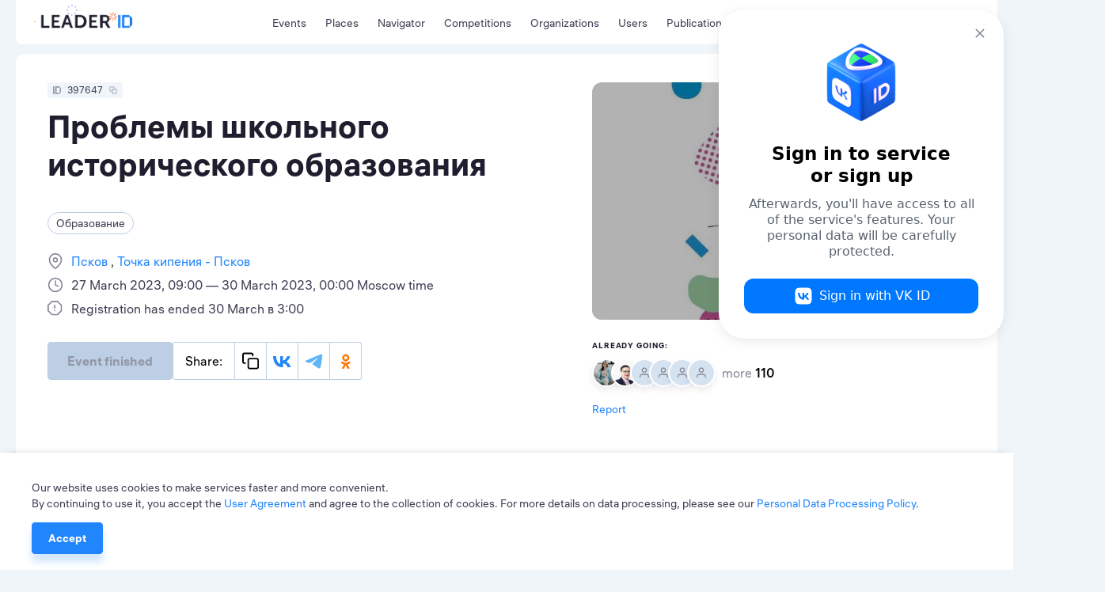

--- FILE ---
content_type: text/html; charset=utf-8
request_url: https://leader-id.ru/events/397647
body_size: 33197
content:
<!doctype html>
<html data-n-head-ssr lang="ru-RU" data-n-head="%7B%22lang%22:%7B%22ssr%22:%22ru-RU%22%7D%7D">
  <head >
    <meta data-n-head="ssr" charset="utf-8"><meta data-n-head="ssr" name="viewport" content="width=device-width, initial-scale=1.0, user-scalable=no"><meta data-n-head="ssr" data-hid="description" name="description" content="Leader-ID — платформа для лидеров. Здесь 4+ млн пользователей, бесплатные образовательные мероприятия и коворкинги. Leader-ID помогает запускать технологические проекты."><meta data-n-head="ssr" data-hid="i18n-og" property="og:locale" content="ru_RU"><meta data-n-head="ssr" data-hid="i18n-og-alt-en-US" property="og:locale:alternate" content="en_US"><meta data-n-head="ssr" data-hid="i18n-og-alt-kk-KZ" property="og:locale:alternate" content="kk_KZ"><meta data-n-head="ssr" data-hid="og:image" property="og:image" content="https://leader-id.storage.yandexcloud.net/upload/453302/cf5aab2d-efa5-493a-b460-24763e725820.jpg"><meta data-n-head="ssr" data-hid="og:title" property="og:title" content="Проблемы школьного исторического образования"><title>Проблемы школьного исторического образования</title><link data-n-head="ssr" rel="icon" type="image/x-icon" href="/favicon/favicon.ico"><link data-n-head="ssr" rel="apple-touch-icon" sizes="57x57" href="/favicon/apple-icon-57x57.png"><link data-n-head="ssr" rel="apple-touch-icon" sizes="60x60" href="/favicon/apple-icon-60x60.png"><link data-n-head="ssr" rel="apple-touch-icon" sizes="72x72" href="/favicon/apple-icon-72x72.png"><link data-n-head="ssr" rel="apple-touch-icon" sizes="76x76" href="/favicon/apple-icon-76x76.png"><link data-n-head="ssr" rel="apple-touch-icon" sizes="114x114" href="/favicon/apple-icon-114x114.png"><link data-n-head="ssr" rel="apple-touch-icon" sizes="120x120" href="/favicon/apple-icon-120x120.png"><link data-n-head="ssr" rel="apple-touch-icon" sizes="144x144" href="/favicon/apple-icon-144x144.png"><link data-n-head="ssr" rel="apple-touch-icon" sizes="152x152" href="/favicon/apple-icon-152x152.png"><link data-n-head="ssr" rel="apple-touch-icon" sizes="180x180" href="/favicon/apple-icon-180x180.png"><link data-n-head="ssr" rel="icon" type="image/png" sizes="192x192" href="/favicon/android-icon-192x192.png"><link data-n-head="ssr" rel="icon" type="image/png" sizes="32x32" href="/favicon/favicon-32x32.png"><link data-n-head="ssr" rel="icon" type="image/png" sizes="96x96" href="/favicon/favicon-96x96.png"><link data-n-head="ssr" rel="icon" type="image/png" sizes="16x16" href="/favicon/favicon-16x16.png"><link data-n-head="ssr" data-hid="i18n-alt-ru" rel="alternate" href="/events/397647" hreflang="ru"><link data-n-head="ssr" data-hid="i18n-alt-ru-RU" rel="alternate" href="/events/397647" hreflang="ru-RU"><link data-n-head="ssr" data-hid="i18n-alt-en" rel="alternate" href="/en/events/397647" hreflang="en"><link data-n-head="ssr" data-hid="i18n-alt-en-US" rel="alternate" href="/en/events/397647" hreflang="en-US"><link data-n-head="ssr" data-hid="i18n-alt-kk" rel="alternate" href="/kk/events/397647" hreflang="kk"><link data-n-head="ssr" data-hid="i18n-alt-kk-KZ" rel="alternate" href="/kk/events/397647" hreflang="kk-KZ"><link data-n-head="ssr" data-hid="i18n-xd" rel="alternate" href="/events/397647" hreflang="x-default"><link data-n-head="ssr" data-hid="i18n-can" rel="canonical" href="/events/397647"><script data-n-head="ssr" src="https://vk.ru/js/api/openapi.js?162"></script><script data-n-head="ssr" src="https://captcha-api.yandex.ru/captcha.js" defer></script><script data-n-head="ssr" src="https://widget.leader-id.ru/nti-services-widget.js" defer></script><script data-n-head="ssr" src="https://stats.leader-id.ru/la.js" async></script><link rel="preload" href="/_nuxt/56468ab.js" as="script"><link rel="preload" href="/_nuxt/e97d258.js" as="script"><link rel="preload" href="/_nuxt/css/5496ab1.css" as="style"><link rel="preload" href="/_nuxt/43184f1.js" as="script"><link rel="preload" href="/_nuxt/css/e7b2eea.css" as="style"><link rel="preload" href="/_nuxt/b70c2cc.js" as="script"><link rel="preload" href="/_nuxt/css/521ef5c.css" as="style"><link rel="preload" href="/_nuxt/e6c6711.js" as="script"><link rel="preload" href="/_nuxt/css/a85d7e3.css" as="style"><link rel="preload" href="/_nuxt/f9d8926.js" as="script"><link rel="stylesheet" href="/_nuxt/css/5496ab1.css"><link rel="stylesheet" href="/_nuxt/css/e7b2eea.css"><link rel="stylesheet" href="/_nuxt/css/521ef5c.css"><link rel="stylesheet" href="/_nuxt/css/a85d7e3.css">
  </head>
  <body >
    <div data-server-rendered="true" id="__nuxt"><!----><div id="__layout"><div class="theme"><div><div class="VwRhFzaY8OF+"><div class="wrapper"><div class="+e5KuRhSSh+F"><div data-fetch-key="TheHeaderLogo:0" class="_005oEg300L0O"><!----> <a href="/" class="nuxt-link-active zavAeFl67AR6"></a> <div class="R6uVAMPxDQ16" style="width:calc(100% * var(--width-factor));"><img src="https://leader-id.storage.yandexcloud.net/upload/4345976/2e021da5-3b19-4148-8c34-9b5684f4e6b7.svg" class="xnt9UuAjEeW0" style="width:calc(149.38px * var(--width-factor));height:calc(45.98px * var(--width-factor));left:calc(-8.9628px * var(--width-factor));top:calc(-23.909599999999998px * var(--width-factor));display:;"> <div class="xnt9UuAjEeW0" style="width:calc(149.38px * var(--width-factor));height:calc(45.98px * var(--width-factor));left:calc(-8.9628px * var(--width-factor));top:calc(-23.909599999999998px * var(--width-factor));display:none;"></div></div></div> <div class="b0lroOYzUyeW N3+ovwXK+F3M"><nav class="menu Cm5RClgQt4oq"><div class="vRqvIau7yoJb"><a to="/events" href="/events">
      Мероприятия
    </a></div><div class="vRqvIau7yoJb"><a href="/places">
      Точки кипения
    </a></div><div class="vRqvIau7yoJb"><a href="/navigator">
      Навигатор
    </a></div><div class="vRqvIau7yoJb"><a href="/events/competition">
      Конкурсы
    </a></div><div class="vRqvIau7yoJb"><a href="/organizations">
      Организации
    </a></div><div class="vRqvIau7yoJb"><a href="/users">
      Участники
    </a></div><div class="vRqvIau7yoJb"><a href="/knowledge">
      Публикации
    </a></div></nav></div> <div class="GyjRu-zFUAc2"><!----> <!----> <div><span><div role="tooltip" id="el-popover-3939" aria-hidden="true" class="el-popover el-popper" style="width:undefinedpx;display:none;"><!----><span>Поиск</span></div><span class="el-popover__reference-wrapper"><div class="Cu-GAdjncEVv"><svg xmlns="http://www.w3.org/2000/svg" width="24" height="24" viewBox="0 0 24 24" fill="inherit" class="app-icon"><path fill-rule="evenodd" clip-rule="evenodd" d="M11 4C7.13401 4 4 7.13401 4 11C4 14.866 7.13401 18 11 18C12.8859 18 14.5977 17.2542 15.8564 16.0414C15.8827 16.0072 15.9115 15.9742 15.9429 15.9429C15.9742 15.9115 16.0072 15.8827 16.0414 15.8564C17.2542 14.5977 18 12.8859 18 11C18 7.13401 14.866 4 11 4ZM18.0319 16.6177C19.2635 15.078 20 13.125 20 11C20 6.02944 15.9706 2 11 2C6.02944 2 2 6.02944 2 11C2 15.9706 6.02944 20 11 20C13.125 20 15.078 19.2635 16.6177 18.0319L20.2929 21.7071C20.6834 22.0976 21.3166 22.0976 21.7071 21.7071C22.0976 21.3166 22.0976 20.6834 21.7071 20.2929L18.0319 16.6177Z" /></svg></div></span></span></div> <div class="Cu-GAdjncEVv IfYXH5fS4wvU"><div value="ru" class="app-dropdown language-switcher" data-v-30eef883><span class="app-dropdown__container"><div role="tooltip" id="el-popover-5361" aria-hidden="true" class="el-popover el-popper app-dropdown-popover" style="width:autopx;display:none;"><!----><div class="app-dropdown-popover__items"><div class="app-dropdown-popover__item"><span> Rus </span></div><div class="app-dropdown-popover__item"><span> Eng </span></div><div class="app-dropdown-popover__item"><span> Kaz </span></div></div></div><span class="el-popover__reference-wrapper"><div data-v-30eef883><div class="language-switcher__label" data-v-30eef883>
      Rus
      <!----></div></div></span></span></div></div> <div data-qa="loginOpenBtn" class="vV3ZcDHdr-9O"><svg xmlns="http://www.w3.org/2000/svg" width="24" height="24" viewBox="0 0 24 24" fill="inherit" class="app-icon"><path fill-rule="evenodd" clip-rule="evenodd" d="M14 3C14 2.44772 14.4477 2 15 2H19C19.7957 2 20.5587 2.31607 21.1213 2.87868C21.6839 3.44129 22 4.20435 22 5V19C22 19.7957 21.6839 20.5587 21.1213 21.1213C20.5587 21.6839 19.7957 22 19 22H15C14.4477 22 14 21.5523 14 21C14 20.4477 14.4477 20 15 20H19C19.2652 20 19.5196 19.8946 19.7071 19.7071C19.8946 19.5196 20 19.2652 20 19V5C20 4.73478 19.8946 4.48043 19.7071 4.29289C19.5196 4.10536 19.2652 4 19 4H15C14.4477 4 14 3.55228 14 3ZM9.29289 6.29289C9.68342 5.90237 10.3166 5.90237 10.7071 6.29289L15.7071 11.2929C16.0976 11.6834 16.0976 12.3166 15.7071 12.7071L10.7071 17.7071C10.3166 18.0976 9.68342 18.0976 9.29289 17.7071C8.90237 17.3166 8.90237 16.6834 9.29289 16.2929L12.5858 13H3C2.44772 13 2 12.5523 2 12C2 11.4477 2.44772 11 3 11H12.5858L9.29289 7.70711C8.90237 7.31658 8.90237 6.68342 9.29289 6.29289Z" /></svg> <span>Вход</span></div></div> <div class="header-search Lp7KhYRRuFzZ"><div class="app-input suffix prefix round"><input type="text" placeholder="" value="" class="app-input__inner" style="padding-right:nullpx;"><div class="app-input__suffix"><svg xmlns="http://www.w3.org/2000/svg" width="24" height="24" viewBox="0 0 24 24" fill="inherit" class="app-icon _14RvOCLMzOzU"><path fill-rule="evenodd" clip-rule="evenodd" d="M5.29289 5.29289C5.68342 4.90237 6.31658 4.90237 6.70711 5.29289L12 10.5858L17.2929 5.29289C17.6834 4.90237 18.3166 4.90237 18.7071 5.29289C19.0976 5.68342 19.0976 6.31658 18.7071 6.70711L13.4142 12L18.7071 17.2929C19.0976 17.6834 19.0976 18.3166 18.7071 18.7071C18.3166 19.0976 17.6834 19.0976 17.2929 18.7071L12 13.4142L6.70711 18.7071C6.31658 19.0976 5.68342 19.0976 5.29289 18.7071C4.90237 18.3166 4.90237 17.6834 5.29289 17.2929L10.5858 12L5.29289 6.70711C4.90237 6.31658 4.90237 5.68342 5.29289 5.29289Z" /></svg></div><div class="app-input__prefix"><svg xmlns="http://www.w3.org/2000/svg" width="24" height="24" viewBox="0 0 24 24" fill="inherit" class="app-icon"><path fill-rule="evenodd" clip-rule="evenodd" d="M11 4C7.13401 4 4 7.13401 4 11C4 14.866 7.13401 18 11 18C12.8859 18 14.5977 17.2542 15.8564 16.0414C15.8827 16.0072 15.9115 15.9742 15.9429 15.9429C15.9742 15.9115 16.0072 15.8827 16.0414 15.8564C17.2542 14.5977 18 12.8859 18 11C18 7.13401 14.866 4 11 4ZM18.0319 16.6177C19.2635 15.078 20 13.125 20 11C20 6.02944 15.9706 2 11 2C6.02944 2 2 6.02944 2 11C2 15.9706 6.02944 20 11 20C13.125 20 15.078 19.2635 16.6177 18.0319L20.2929 21.7071C20.6834 22.0976 21.3166 22.0976 21.7071 21.7071C22.0976 21.3166 22.0976 20.6834 21.7071 20.2929L18.0319 16.6177Z" /></svg></div><div class="app-input__placeholder"> Введите поисковой запрос <!----></div><!----></div></div></div></div> <div class="mn3WiiVw3dDm"></div> <div class="wrapper mobile-slide _1TbruIKVNv6c"><nav class="menu Cm5RClgQt4oq"><div class="vRqvIau7yoJb"><a to="/events" href="/events">
      Мероприятия
    </a></div><div class="vRqvIau7yoJb"><a href="/places">
      Точки кипения
    </a></div><div class="vRqvIau7yoJb"><a href="/navigator">
      Навигатор
    </a></div><div class="vRqvIau7yoJb"><a href="/events/competition">
      Конкурсы
    </a></div><div class="vRqvIau7yoJb"><a href="/organizations">
      Организации
    </a></div><div class="vRqvIau7yoJb"><a href="/users">
      Участники
    </a></div><div class="vRqvIau7yoJb"><a href="/knowledge">
      Публикации
    </a></div></nav> <!----></div></div> <div width="496px" data-qa="loginModal" class="app-dialog header-login-dialog"><div data-qa="loginModal" class="el-dialog__wrapper" style="display:none;"><div role="dialog" aria-modal="true" aria-label="dialog" class="el-dialog" style="margin-top:15vh;width:496px;"><div class="el-dialog__header"><span class="el-dialog__title"></span><button type="button" aria-label="Close" class="el-dialog__headerbtn"><i class="el-dialog__close el-icon el-icon-close"></i></button></div><!----><!----></div></div></div> <div class="app-dialog header-user-blocked-dialog"><div class="el-dialog__wrapper" style="display:none;"><div role="dialog" aria-modal="true" aria-label="dialog" class="el-dialog" style="margin-top:15vh;"><div class="el-dialog__header"><span class="el-dialog__title"></span><button type="button" aria-label="Close" class="el-dialog__headerbtn"><i class="el-dialog__close el-icon el-icon-close"></i></button></div><!----><!----></div></div></div></div> <div class="content"><div class="page event"><div class="wOp7IrliFBwI"><section class="wrapper"><!----> <div class="pgXB1KxKxs-u"><div class="el-row" style="margin-left:-12px;margin-right:-12px;"><div class="el-col el-col-14" style="padding-left:12px;padding-right:12px;"><div class="app-badge app-badge--copiable app-badge--id _6Rp2QZ-WJ1uO" data-v-5745eff6><div class="app-badge__content" data-v-5745eff6><div class="app-badge__id" data-v-5745eff6><svg xmlns="http://www.w3.org/2000/svg" width="10" height="10" viewBox="0 0 24 24" fill="inherit" class="app-icon" data-v-5745eff6><path fill-rule="evenodd" clip-rule="evenodd" d="M0,24h4V0H0V24z"/><path fill-rule="evenodd" clip-rule="evenodd" d="M18.52,0H6.67v24h11.85L24,18.18V5.82L18.52,0z M10.67,20.47h10V4.24h-10V20.47z"/></svg></div> <div class="app-badge__value" data-v-5745eff6>
        397647
      </div> <span data-v-5745eff6><div role="tooltip" id="el-popover-8393" aria-hidden="true" class="el-popover el-popper" style="width:undefinedpx;display:none;"><!----> <div class="app-badge__tooltip" data-v-5745eff6>
          Скопировать в буфер обмена
        </div></div><span class="el-popover__reference-wrapper"><div class="app-badge__copy" data-v-5745eff6><svg xmlns="http://www.w3.org/2000/svg" width="10" height="10" viewBox="0 0 24 24" fill="inherit" class="app-icon" data-v-5745eff6><path fill-rule="evenodd" clip-rule="evenodd" d="M4 3C3.73478 3 3.48043 3.10536 3.29289 3.29289C3.10536 3.48043 3 3.73478 3 4V13C3 13.2652 3.10536 13.5196 3.29289 13.7071C3.48043 13.8946 3.73478 14 4 14H5C5.55228 14 6 14.4477 6 15C6 15.5523 5.55228 16 5 16H4C3.20435 16 2.44129 15.6839 1.87868 15.1213C1.31607 14.5587 1 13.7956 1 13V4C1 3.20435 1.31607 2.44129 1.87868 1.87868C2.44129 1.31607 3.20435 1 4 1H13C13.7956 1 14.5587 1.31607 15.1213 1.87868C15.6839 2.44129 16 3.20435 16 4V5C16 5.55228 15.5523 6 15 6C14.4477 6 14 5.55228 14 5V4C14 3.73478 13.8946 3.48043 13.7071 3.29289C13.5196 3.10536 13.2652 3 13 3H4ZM11 10C10.4477 10 10 10.4477 10 11V20C10 20.5523 10.4477 21 11 21H20C20.5523 21 21 20.5523 21 20V11C21 10.4477 20.5523 10 20 10H11ZM8 11C8 9.34315 9.34315 8 11 8H20C21.6569 8 23 9.34315 23 11V20C23 21.6569 21.6569 23 20 23H11C9.34315 23 8 21.6569 8 20V11Z" /></svg></div></span></span></div></div> <h2 data-qa="eventTitle" class="app-heading-2 dloKwHoY9iTs">
        Проблемы школьного исторического образования
      </h2> <div class="_8p9uJ2ZSwzcN"><span class="app-tag app-tag--clickable app-tag--round"><span class="app-tag__content">
    Образование
  </span><span class="app-tag__counter" style="display:none;">  </span><span class="app-tag__delete" style="display:none;"><svg xmlns="http://www.w3.org/2000/svg" width="16" height="24" viewBox="0 0 24 24" fill="#BDCFE4" class="app-icon"><path fill-rule="evenodd" clip-rule="evenodd" d="M5.29289 5.29289C5.68342 4.90237 6.31658 4.90237 6.70711 5.29289L12 10.5858L17.2929 5.29289C17.6834 4.90237 18.3166 4.90237 18.7071 5.29289C19.0976 5.68342 19.0976 6.31658 18.7071 6.70711L13.4142 12L18.7071 17.2929C19.0976 17.6834 19.0976 18.3166 18.7071 18.7071C18.3166 19.0976 17.6834 19.0976 17.2929 18.7071L12 13.4142L6.70711 18.7071C6.31658 19.0976 5.68342 19.0976 5.29289 18.7071C4.90237 18.3166 4.90237 17.6834 5.29289 17.2929L10.5858 12L5.29289 6.70711C4.90237 6.31658 4.90237 5.68342 5.29289 5.29289Z" /></svg></span></span></div> <div class="VgeeIlXEs99-"><div class="YbqHldsmeEW7"><svg xmlns="http://www.w3.org/2000/svg" width="24" height="24" viewBox="0 0 24 24" fill="inherit" class="app-icon"><path fill-rule="evenodd" clip-rule="evenodd" d="M12 2C9.87827 2 7.84344 2.84285 6.34315 4.34315C4.84285 5.84344 4 7.87827 4 10C4 13.0981 6.01574 16.1042 8.22595 18.4373C9.31061 19.5822 10.3987 20.5195 11.2167 21.1708C11.5211 21.4133 11.787 21.6152 12 21.7726C12.213 21.6152 12.4789 21.4133 12.7833 21.1708C13.6013 20.5195 14.6894 19.5822 15.774 18.4373C17.9843 16.1042 20 13.0981 20 10C20 7.87827 19.1571 5.84344 17.6569 4.34315C16.1566 2.84285 14.1217 2 12 2ZM12 23C11.4453 23.8321 11.445 23.8319 11.4448 23.8317L11.4419 23.8298L11.4352 23.8253L11.4123 23.8098C11.3928 23.7966 11.3651 23.7776 11.3296 23.753C11.2585 23.7038 11.1565 23.6321 11.0278 23.5392C10.7705 23.3534 10.4064 23.0822 9.97082 22.7354C9.10133 22.043 7.93939 21.0428 6.77405 19.8127C4.48426 17.3958 2 13.9019 2 10C2 7.34784 3.05357 4.8043 4.92893 2.92893C6.8043 1.05357 9.34784 0 12 0C14.6522 0 17.1957 1.05357 19.0711 2.92893C20.9464 4.8043 22 7.34784 22 10C22 13.9019 19.5157 17.3958 17.226 19.8127C16.0606 21.0428 14.8987 22.043 14.0292 22.7354C13.5936 23.0822 13.2295 23.3534 12.9722 23.5392C12.8435 23.6321 12.7415 23.7038 12.6704 23.753C12.6349 23.7776 12.6072 23.7966 12.5877 23.8098L12.5648 23.8253L12.5581 23.8298L12.556 23.8312C12.5557 23.8314 12.5547 23.8321 12 23ZM12 23L12.5547 23.8321C12.2188 24.056 11.7807 24.0556 11.4448 23.8317L12 23ZM12 8C10.8954 8 10 8.89543 10 10C10 11.1046 10.8954 12 12 12C13.1046 12 14 11.1046 14 10C14 8.89543 13.1046 8 12 8ZM8 10C8 7.79086 9.79086 6 12 6C14.2091 6 16 7.79086 16 10C16 12.2091 14.2091 14 12 14C9.79086 14 8 12.2091 8 10Z" /></svg> <p class="app-paragraph app-paragraph--sm"><a href="/events?actual=1&amp;cityId=1246601&amp;registrationActual=1&amp;sort=date" class="_6vLW8J7ZoK3c">
            Псков
          </a><a href="/places/6895">
            Точка кипения - Псков
          </a></p></div><div class="YbqHldsmeEW7"><svg xmlns="http://www.w3.org/2000/svg" width="24" height="24" viewBox="0 0 24 24" fill="inherit" class="app-icon"><path fill-rule="evenodd" clip-rule="evenodd" d="M12 3C7.02944 3 3 7.02944 3 12C3 16.9706 7.02944 21 12 21C16.9706 21 21 16.9706 21 12C21 7.02944 16.9706 3 12 3ZM1 12C1 5.92487 5.92487 1 12 1C18.0751 1 23 5.92487 23 12C23 18.0751 18.0751 23 12 23C5.92487 23 1 18.0751 1 12ZM12 5C12.5523 5 13 5.44772 13 6V11.382L16.4472 13.1056C16.9412 13.3526 17.1414 13.9532 16.8944 14.4472C16.6474 14.9412 16.0468 15.1414 15.5528 14.8944L11.5528 12.8944C11.214 12.725 11 12.3788 11 12V6C11 5.44772 11.4477 5 12 5Z" /></svg> <p class="app-paragraph app-paragraph--sm">
        27 марта 2023, 09:00 — 30 марта 2023, 00:00 по Московскому времени
      </p></div><div class="YbqHldsmeEW7"><svg xmlns="http://www.w3.org/2000/svg" width="24" height="24" viewBox="0 0 24 24" fill="inherit" class="app-icon"><path fill-rule="evenodd" clip-rule="evenodd" d="M6.15289 0.292893C6.34043 0.105357 6.59478 0 6.86 0H15.14C15.4052 0 15.6596 0.105357 15.8471 0.292893L21.7071 6.15289C21.8946 6.34043 22 6.59478 22 6.86V15.14C22 15.4052 21.8946 15.6596 21.7071 15.8471L15.8471 21.7071C15.6596 21.8946 15.4052 22 15.14 22H6.86C6.59478 22 6.34043 21.8946 6.15289 21.7071L0.292893 15.8471C0.105357 15.6596 0 15.4052 0 15.14V6.86C0 6.59478 0.105357 6.34043 0.292893 6.15289L6.15289 0.292893ZM7.27421 2L2 7.27421V14.7258L7.27421 20H14.7258L20 14.7258V7.27421L14.7258 2H7.27421ZM11 6C11.5523 6 12 6.44772 12 7V11C12 11.5523 11.5523 12 11 12C10.4477 12 10 11.5523 10 11V7C10 6.44772 10.4477 6 11 6ZM10 15C10 14.4477 10.4477 14 11 14H11.01C11.5623 14 12.01 14.4477 12.01 15C12.01 15.5523 11.5623 16 11.01 16H11C10.4477 16 10 15.5523 10 15Z" /></svg> <p class="app-paragraph app-paragraph--sm">
        Регистрация завершена 30 марта в 3:00
      </p></div></div> <!----> <div class="_7K75UiiMQHzn"><div class="wPj3nny9kYkY"><!----> <div class="_11-HK+0z6bxf"><button disabled="disabled" data-qa="eventRequestBtn" class="app-button app-button--primary app-button--lg YLsv-jmkd7Rm"><!---->
    Событие завершено
  <!----></button> <!----> <!----> <div class="cO6n1KQ5UBU5 MxA6EHBOy4py"><div class="app-social-share"><div class="app-social-share__item"> Поделиться: </div><div class="app-social-share__item"><svg xmlns="http://www.w3.org/2000/svg" width="24" height="24" viewBox="0 0 24 24" fill="inherit" class="app-icon"><path fill-rule="evenodd" clip-rule="evenodd" d="M4 3C3.73478 3 3.48043 3.10536 3.29289 3.29289C3.10536 3.48043 3 3.73478 3 4V13C3 13.2652 3.10536 13.5196 3.29289 13.7071C3.48043 13.8946 3.73478 14 4 14H5C5.55228 14 6 14.4477 6 15C6 15.5523 5.55228 16 5 16H4C3.20435 16 2.44129 15.6839 1.87868 15.1213C1.31607 14.5587 1 13.7956 1 13V4C1 3.20435 1.31607 2.44129 1.87868 1.87868C2.44129 1.31607 3.20435 1 4 1H13C13.7956 1 14.5587 1.31607 15.1213 1.87868C15.6839 2.44129 16 3.20435 16 4V5C16 5.55228 15.5523 6 15 6C14.4477 6 14 5.55228 14 5V4C14 3.73478 13.8946 3.48043 13.7071 3.29289C13.5196 3.10536 13.2652 3 13 3H4ZM11 10C10.4477 10 10 10.4477 10 11V20C10 20.5523 10.4477 21 11 21H20C20.5523 21 21 20.5523 21 20V11C21 10.4477 20.5523 10 20 10H11ZM8 11C8 9.34315 9.34315 8 11 8H20C21.6569 8 23 9.34315 23 11V20C23 21.6569 21.6569 23 20 23H11C9.34315 23 8 21.6569 8 20V11Z" /></svg></div><div class="app-social-share__item"><svg xmlns="http://www.w3.org/2000/svg" width="24" height="15" viewBox="0 0 24 15" fill="inherit" class="app-icon"><path fill="#2185FB" d="M12.688 15.414C4.728 15.414.188 9.904 0 .734h3.987c.13 6.73 3.07 9.58 5.398 10.168V.733h3.754v5.805c2.299-.25 4.713-2.895 5.528-5.805h3.754c-.625 3.586-3.244 6.231-5.107 7.319 1.863.881 4.846 3.188 5.98 7.362h-4.132c-.887-2.792-3.099-4.952-6.023-5.246v5.246h-.451Z"/></svg></div><div class="app-social-share__item"><svg xmlns="http://www.w3.org/2000/svg" width="23" height="19" viewBox="0 0 23 19" fill="inherit" class="app-icon"><path fill="#5EB5F7" d="M21.122.626h-.03V.625l-.208.04c-2.581.6-5.036 1.525-7.153 2.65-1.92.797-5.756 2.449-11.508 4.955C1.289 8.642.8 9.005.755 9.36a.584.584 0 0 0 .01.209c.06.255.306.435.669.594a.707.707 0 0 0 .013.006c.305.132.692.25 1.122.387l.222.07.011.004.086.028-.086-.028-.011-.004a13.769 13.769 0 0 0 3.164.755h.008a3.697 3.697 0 0 0 2.133-.789c5.374-3.627 8.149-5.46 8.323-5.5l-.003.001a.479.479 0 0 1 .169-.031c.09 0 .175.025.243.07a.407.407 0 0 1 .093.349c-.075.316-3.011 3.047-4.543 4.47-.482.45-.826.769-.896.841-.154.16-.31.312-.462.458-.936.902-1.64 1.58.038 2.684.811.534 1.46.976 2.107 1.417.699.476 1.396.951 2.297 1.542.231.152.452.31.667.462.817.583 1.55 1.107 2.457 1.022.527-.047 1.072-.543 1.348-2.023.654-3.494 1.94-11.064 2.236-14.186v.012a3.371 3.371 0 0 0-.032-.788v-.004a.833.833 0 0 0-.28-.531l.004.002a1.282 1.282 0 0 0-.74-.233Z"/><path fill="#5EB5F7" fill-rule="evenodd" d="M.765 9.569c.06.255.306.435.669.594a.707.707 0 0 0 .013.006c-.37-.16-.62-.342-.682-.6Zm1.804.987.222.07a13.769 13.769 0 0 0 3.164.755h.008a3.697 3.697 0 0 0 2.133-.789c5.374-3.627 8.149-5.46 8.323-5.5l-.003.001a.479.479 0 0 1 .169-.031c.09 0 .175.025.243.07a.407.407 0 0 1 .093.349c-.075.316-3.011 3.047-4.543 4.47-.482.45-.826.769-.896.841-.154.16-.31.312-.462.458-.936.902-1.64 1.58.038 2.684.811.534 1.46.976 2.107 1.417.699.476 1.396.951 2.297 1.542.231.152.452.31.667.462.817.583 1.55 1.107 2.457 1.022.527-.047 1.072-.543 1.348-2.023.654-3.494 1.94-11.064 2.236-14.186v.012a3.371 3.371 0 0 0-.032-.788v-.004a.833.833 0 0 0-.28-.531l.004.002" clip-rule="evenodd"/></svg></div><div class="app-social-share__item"><svg xmlns="http://www.w3.org/2000/svg" width="28" height="28" viewBox="0 0 28 28" fill="inherit" class="app-icon"><path fill="#F70" d="M14.373 14.733a5.428 5.428 0 0 0 3.845-1.597 5.428 5.428 0 0 0 0-7.69 5.428 5.428 0 0 0-7.69 0 5.428 5.428 0 0 0 0 7.69 5.46 5.46 0 0 0 3.845 1.597ZM12.63 7.532a2.456 2.456 0 0 1 1.742-.726c.689 0 1.305.272 1.74.726.454.453.726 1.07.726 1.741 0 .69-.272 1.306-.725 1.741a2.455 2.455 0 0 1-1.742.726c-.689 0-1.306-.272-1.74-.726a2.455 2.455 0 0 1-.726-1.74c0-.672.29-1.289.725-1.742Z"/><path fill="#F70" d="m21.7 16.927-1.596-2.176a.25.25 0 0 0-.381-.037c-1.505 1.288-3.355 2.123-5.35 2.123-1.996 0-3.846-.835-5.351-2.123a.281.281 0 0 0-.381.037l-1.596 2.176a.274.274 0 0 0 .036.345 11.263 11.263 0 0 0 4.535 2.213l-3.374 5.949c-.09.163.036.38.218.38h3.3c.11 0 .2-.054.236-.163l2.358-5.26 2.358 5.26c.037.091.127.164.236.164h3.301c.2 0 .308-.2.218-.381l-3.374-5.95c1.633-.38 3.192-1.106 4.535-2.212.145-.09.163-.236.072-.345Z"/></svg></div><!----><input type="text" value="" style="opacity:0;position:absolute;left:-100%;"></div></div></div></div> <div><div top="5vh" class="app-dialog _4NVYq1aVuyI7"><div class="el-dialog__wrapper" style="display:none;"><div role="dialog" aria-modal="true" aria-label="dialog" class="el-dialog" style="margin-top:5vh;"><div class="el-dialog__header"><span class="el-dialog__title"></span><button type="button" aria-label="Close" class="el-dialog__headerbtn"><i class="el-dialog__close el-icon el-icon-close"></i></button></div><!----><!----></div></div></div></div> <!----></div> <!----></div> <div class="el-col el-col-10" style="padding-left:12px;padding-right:12px;"><div class="DukXVHsX9fmB"><div class="QdSHhdPbThT1"><div class="_1ZJCQm7gWjc-"></div> <!----> <div><span><div role="tooltip" id="el-popover-6495" aria-hidden="true" class="el-popover el-popper" style="width:undefinedpx;display:none;"><!----><span>Добавить в избранное</span></div><span class="el-popover__reference-wrapper"><div class="plYH+uJzuOMo"><svg xmlns="http://www.w3.org/2000/svg" width="24" height="24" viewBox="0 0 24 24" fill="inherit" class="app-icon"><path d="M21,4.2c-2.4-2.6-6.3-2.6-8.7,0L12,4.4l-0.2-0.2C9.4,1.6,5.4,1.6,3,4.2c-2.4,2.6-2.4,6.7,0,9.2l6.9,7.4 c1.1,1.2,3,1.2,4.2,0l6.9-7.4C23.3,10.9,23.3,6.8,21,4.2z M19.9,12.4L13,19.8c-0.5,0.6-1.4,0.6-2,0l-6.9-7.4c-1.8-2-1.8-5.2,0-7.2 c1.8-2,4.7-2,6.6,0L11.5,6c0.1,0.2,0.3,0.2,0.5,0.2s0.4-0.1,0.5-0.2l0.8-0.8c1.8-2,4.7-2,6.6,0C21.7,7.2,21.7,10.4,19.9,12.4z"/></svg></div></span></span></div> <img src="https://leader-id.storage.yandexcloud.net/upload/453302/cf5aab2d-efa5-493a-b460-24763e725820.jpg" alt="Проблемы школьного исторического образования" class="N7q+gJIOp1nZ"></div> <!----></div> <!----> <div class="_6-hjObM-DiK0"><div class="NdOlvjTVpCfP"><div><div class="app-users-count" style="height:36px;"><div class="app-users-count__title"><h5 class="app-heading-5"> Уже идут: </h5></div><div class="app-users-count__body"><div class="app-users-count__avatars" style="width:144px;height:36px;"><img src="https://leader-id.storage.yandexcloud.net/user_photo/1854974/633c37965726e321275686_180.jpg" alt="Галушкина Анастасия Андреевна" title="Галушкина Анастасия Андреевна" class="app-users-count__avatar" style="left:0px;width:36px;height:36px;"><img src="https://v3.leader-id.ru/files/user_photo/931703/931703_200.jpg" alt="Серебрякова Алла Аркадьевна" title="Серебрякова Алла Аркадьевна" class="app-users-count__avatar" style="left:24px;width:36px;height:36px;"><div title="Мишейкина Анна Владимировна"><svg xmlns="http://www.w3.org/2000/svg" width="24" height="24" viewBox="0 0 24 24" fill="inherit" class="app-icon app-users-count__placeholder" style="left:48px;"><path fill-rule="evenodd" clip-rule="evenodd" d="M12 4C10.3431 4 9 5.34315 9 7C9 8.65685 10.3431 10 12 10C13.6569 10 15 8.65685 15 7C15 5.34315 13.6569 4 12 4ZM7 7C7 4.23858 9.23858 2 12 2C14.7614 2 17 4.23858 17 7C17 9.76142 14.7614 12 12 12C9.23858 12 7 9.76142 7 7ZM4.46447 15.4645C5.40215 14.5268 6.67392 14 8 14H16C17.3261 14 18.5979 14.5268 19.5355 15.4645C20.4732 16.4021 21 17.6739 21 19V21C21 21.5523 20.5523 22 20 22C19.4477 22 19 21.5523 19 21V19C19 18.2044 18.6839 17.4413 18.1213 16.8787C17.5587 16.3161 16.7956 16 16 16H8C7.20435 16 6.44129 16.3161 5.87868 16.8787C5.31607 17.4413 5 18.2044 5 19V21C5 21.5523 4.55228 22 4 22C3.44772 22 3 21.5523 3 21V19C3 17.6739 3.52678 16.4021 4.46447 15.4645Z" /></svg></div><div title="Ольга Зезегова"><svg xmlns="http://www.w3.org/2000/svg" width="24" height="24" viewBox="0 0 24 24" fill="inherit" class="app-icon app-users-count__placeholder" style="left:72px;"><path fill-rule="evenodd" clip-rule="evenodd" d="M12 4C10.3431 4 9 5.34315 9 7C9 8.65685 10.3431 10 12 10C13.6569 10 15 8.65685 15 7C15 5.34315 13.6569 4 12 4ZM7 7C7 4.23858 9.23858 2 12 2C14.7614 2 17 4.23858 17 7C17 9.76142 14.7614 12 12 12C9.23858 12 7 9.76142 7 7ZM4.46447 15.4645C5.40215 14.5268 6.67392 14 8 14H16C17.3261 14 18.5979 14.5268 19.5355 15.4645C20.4732 16.4021 21 17.6739 21 19V21C21 21.5523 20.5523 22 20 22C19.4477 22 19 21.5523 19 21V19C19 18.2044 18.6839 17.4413 18.1213 16.8787C17.5587 16.3161 16.7956 16 16 16H8C7.20435 16 6.44129 16.3161 5.87868 16.8787C5.31607 17.4413 5 18.2044 5 19V21C5 21.5523 4.55228 22 4 22C3.44772 22 3 21.5523 3 21V19C3 17.6739 3.52678 16.4021 4.46447 15.4645Z" /></svg></div><div title="Кравченко Антон Юрьевич"><svg xmlns="http://www.w3.org/2000/svg" width="24" height="24" viewBox="0 0 24 24" fill="inherit" class="app-icon app-users-count__placeholder" style="left:96px;"><path fill-rule="evenodd" clip-rule="evenodd" d="M12 4C10.3431 4 9 5.34315 9 7C9 8.65685 10.3431 10 12 10C13.6569 10 15 8.65685 15 7C15 5.34315 13.6569 4 12 4ZM7 7C7 4.23858 9.23858 2 12 2C14.7614 2 17 4.23858 17 7C17 9.76142 14.7614 12 12 12C9.23858 12 7 9.76142 7 7ZM4.46447 15.4645C5.40215 14.5268 6.67392 14 8 14H16C17.3261 14 18.5979 14.5268 19.5355 15.4645C20.4732 16.4021 21 17.6739 21 19V21C21 21.5523 20.5523 22 20 22C19.4477 22 19 21.5523 19 21V19C19 18.2044 18.6839 17.4413 18.1213 16.8787C17.5587 16.3161 16.7956 16 16 16H8C7.20435 16 6.44129 16.3161 5.87868 16.8787C5.31607 17.4413 5 18.2044 5 19V21C5 21.5523 4.55228 22 4 22C3.44772 22 3 21.5523 3 21V19C3 17.6739 3.52678 16.4021 4.46447 15.4645Z" /></svg></div><div title="Мамонтова Марина Александровна"><svg xmlns="http://www.w3.org/2000/svg" width="24" height="24" viewBox="0 0 24 24" fill="inherit" class="app-icon app-users-count__placeholder" style="left:120px;"><path fill-rule="evenodd" clip-rule="evenodd" d="M12 4C10.3431 4 9 5.34315 9 7C9 8.65685 10.3431 10 12 10C13.6569 10 15 8.65685 15 7C15 5.34315 13.6569 4 12 4ZM7 7C7 4.23858 9.23858 2 12 2C14.7614 2 17 4.23858 17 7C17 9.76142 14.7614 12 12 12C9.23858 12 7 9.76142 7 7ZM4.46447 15.4645C5.40215 14.5268 6.67392 14 8 14H16C17.3261 14 18.5979 14.5268 19.5355 15.4645C20.4732 16.4021 21 17.6739 21 19V21C21 21.5523 20.5523 22 20 22C19.4477 22 19 21.5523 19 21V19C19 18.2044 18.6839 17.4413 18.1213 16.8787C17.5587 16.3161 16.7956 16 16 16H8C7.20435 16 6.44129 16.3161 5.87868 16.8787C5.31607 17.4413 5 18.2044 5 19V21C5 21.5523 4.55228 22 4 22C3.44772 22 3 21.5523 3 21V19C3 17.6739 3.52678 16.4021 4.46447 15.4645Z" /></svg></div></div><div class="app-users-count__more"><span>и еще</span><span>110</span></div></div></div></div></div> <!----></div> <div class="Z19B+dkULSn3"><button class="app-button app-button--text app-button--md"><!---->
    Пожаловаться
  <!----></button></div> <div class="H8pwse8nJyHW"><div><button class="app-button app-button--primary app-button--xl"><!---->
      Смотреть трансляцию
    <!----></button></div></div></div></div></div></section> <!----><section id="about" class="wrapper"><h2 class="app-heading-2">
          О мероприятии
        </h2> <div class="event-about"><div class="el-row" style="margin-left:-12px;margin-right:-12px;"><div class="el-col el-col-24 el-col-md-16" style="padding-left:12px;padding-right:12px;"><div data-qa="draftEventDescription" class="app-editor-view"><!----> <p class="app-editor-paragraph app-paragraph app-paragraph--sm">Научно-методическое мероприятие по проблемам школьного исторического образования в рамках проведения Заключительного этапа всероссийской олимпиады школьников по истории в г. Пскове <b>26 марта – 1 апреля 2023 г.</b></p> <!----> <!----> <!----> <!----> <!----> <!----> <!----></div> <!----></div> <div class="el-col el-col-24 el-col-md-8" style="padding-left:12px;padding-right:12px;"><div class="event-about__col-right"><div class="event-documents"><div class="event-documents__title"><h4 class="app-heading-4">
        Документы
      </h4> <div class="event-documents__item"><div class="app-download-file"><a href="https://leader-id.storage.yandexcloud.net/upload/453302/eb016b23-4a94-4b90-8463-4de2ade30bb7.docx" download="" target="_blank"><div class="app-download-file__circle"><div class="app-icon-button app-download-file__button app-icon-button--sm"><svg xmlns="http://www.w3.org/2000/svg" width="24" height="24" viewBox="0 0 24 24" fill="inherit" class="app-icon"><path fill-rule="evenodd" clip-rule="evenodd" d="M12 2C12.5523 2 13 2.44772 13 3V12.5858L16.2929 9.29289C16.6834 8.90237 17.3166 8.90237 17.7071 9.29289C18.0976 9.68342 18.0976 10.3166 17.7071 10.7071L12.7071 15.7071C12.3166 16.0976 11.6834 16.0976 11.2929 15.7071L6.29289 10.7071C5.90237 10.3166 5.90237 9.68342 6.29289 9.29289C6.68342 8.90237 7.31658 8.90237 7.70711 9.29289L11 12.5858V3C11 2.44772 11.4477 2 12 2ZM3 14C3.55228 14 4 14.4477 4 15V19C4 19.2652 4.10536 19.5196 4.29289 19.7071C4.48043 19.8946 4.73478 20 5 20H19C19.2652 20 19.5196 19.8946 19.7071 19.7071C19.8946 19.5196 20 19.2652 20 19V15C20 14.4477 20.4477 14 21 14C21.5523 14 22 14.4477 22 15V19C22 19.7957 21.6839 20.5587 21.1213 21.1213C20.5587 21.6839 19.7957 22 19 22H5C4.20435 22 3.44129 21.6839 2.87868 21.1213C2.31607 20.5587 2 19.7957 2 19V15C2 14.4477 2.44772 14 3 14Z" /></svg></div></div></a><div><div class="app-download-file__meta"><a href="https://leader-id.storage.yandexcloud.net/upload/453302/eb016b23-4a94-4b90-8463-4de2ade30bb7.docx" download="" target="_blank"><h4 class="file-name app-heading-4"> Программа_история_Псков.d... </h4></a><h5 class="file-info app-heading-5"> docx, 46.32 KB </h5></div></div></div></div></div></div></div></div></div> <!----></div></section><!----><section id="schedule" class="wrapper"><h2 class="app-heading-2">
          Расписание
        </h2> <div class="event-schedule"><div class="event-schedule-wrapper"><div class="app-grid" style="grid-template-columns:repeat(3, 1fr);grid-gap:24px;"><div class="app-grid__item"><div class="app-schedule-card JTfEbwTIg+fV"><h5 class="app-heading-5 cj0jQ8NDyccd">
      27 марта 2023, 10:00
    </h5> <h3 class="app-heading-3 wnR+gUYK2+d8">
      Научно-методическое мероприятие по проблемам школьного исторического образования
    </h3> <h5 class="app-heading-5 BoBPg8eFeIIz">
      Талызина Анна Аркадьевна
    </h5> <p class="app-paragraph JdbYYY-Fc41J">
      
    </p> <div class="JYCqq64pEvlq"><h5 class="app-heading-5 ClLaMKFxuTNJ"><span>Зал:</span> Образование
      </h5></div></div></div><div class="app-grid__item"><div class="app-schedule-card JTfEbwTIg+fV"><h5 class="app-heading-5 cj0jQ8NDyccd">
      28 марта 2023, 09:00
    </h5> <h3 class="app-heading-3 wnR+gUYK2+d8">
      Научно-методическое мероприятие по проблемам школьного исторического образования
    </h3> <h5 class="app-heading-5 BoBPg8eFeIIz">
      Алиева Людмила Владимировна
    </h5> <p class="app-paragraph JdbYYY-Fc41J">
      
    </p> <div class="JYCqq64pEvlq"><h5 class="app-heading-5 ClLaMKFxuTNJ"><span>Зал:</span> Образование
      </h5></div></div></div><div class="app-grid__item"><div class="app-schedule-card JTfEbwTIg+fV"><h5 class="app-heading-5 cj0jQ8NDyccd">
      30 марта 2023, 09:00
    </h5> <h3 class="app-heading-3 wnR+gUYK2+d8">
      Научно-методическое мероприятие по проблемам школьного исторического образования
    </h3> <!----> <p class="app-paragraph JdbYYY-Fc41J">
      
    </p> <div class="JYCqq64pEvlq"><h5 class="app-heading-5 ClLaMKFxuTNJ"><span>Зал:</span> Образование
      </h5></div></div></div></div> <!----></div> <!----></div></section><!----><!----><section id="contacts" class="wrapper"><h2 class="app-heading-2">
          Контакты
        </h2> <div class="P+cpgxq6A4Jy"><div data-fetch-key="EventContactsOrganizersNew:0"><div class="-k8KTTYh-BH+">
    Организаторы
  </div> <div class="njt9pQHvqfNK"><div class="yenQb16fnNpA"><a href="/users/453302"><div class="nDH+zFpc97d9" style="background-image:url('https://leader-id.storage.yandexcloud.net/upload/1192506/266a89d8-34e7-4c28-86f4-66d52a4f7d62.jpg');"></div></a> <div class="ofB06UVBpu-K"><a href="/users/453302" class="EZWUt4ze323e">
          Лобарёв Дмитрий Сергеевич
        </a> <div class="bLBS12RlQ5S8"><span>директор ресурсного центра подготовки кадров для промышленности и социальной сферы Псковской области</span> <span>•</span> <span>ФГБОУ ВО &quot;Псковский государственный университет&quot;</span></div></div> <div class="pZmSIXsAIUn4"><div data-v-72bfbd79><button plain="true" class="app-button showButton app-button--default app-button--xs" data-v-72bfbd79><!---->
    Показать контакты
  <!----></button> <!----></div> <div class="AYIiyGupizj2" style="width:165px;"><button class="app-button app-button--primary app-button--xs app-button--icon AF57CaSTgQBu" style="width:100%;"><svg xmlns="http://www.w3.org/2000/svg" width="24" height="24" viewBox="0 0 24 24" fill="inherit" class="app-icon"><path d="M4.12524 20C3.82681 20 3.5406 19.879 3.32958 19.6636C3.11855 19.4482 3 19.156 3 18.8514V14.257C3.00218 12.3284 3.75372 10.4794 5.08973 9.11566C6.42574 7.75192 8.23714 6.98479 10.1265 6.98256H12.8751V5.69537C12.8751 5.35475 12.9756 5.02203 13.1636 4.74057C13.3515 4.4591 13.6181 4.24195 13.9287 4.1174C14.2393 3.99285 14.5794 3.96669 14.9048 4.04232C15.2301 4.11795 15.5256 4.29187 15.7528 4.54141L20.4165 9.66798C20.7917 10.0838 21 10.6284 21 11.1937C21 11.759 20.7917 12.3036 20.4165 12.7194L15.7528 17.846C15.5257 18.0958 15.2301 18.27 14.9046 18.3458C14.5791 18.4216 14.2388 18.3955 13.9281 18.2709C13.6173 18.1463 13.3506 17.929 13.1626 17.6474C12.9747 17.3657 12.8742 17.0328 12.8744 16.692V15.4056H8.62622C7.73092 15.4056 6.87229 15.7686 6.23922 16.4149C5.60614 17.0611 5.25049 17.9375 5.25049 18.8514C5.25049 19.156 5.13194 19.4482 4.92091 19.6636C4.70989 19.879 4.42368 20 4.12524 20V20ZM8.62622 13.1084H14.0004C14.2988 13.1084 14.585 13.2294 14.796 13.4448C15.0071 13.6602 15.1256 13.9524 15.1256 14.257V15.1598L18.7677 11.1566L15.1256 7.21075V8.12963C15.1256 8.43425 15.0071 8.7264 14.796 8.94181C14.585 9.15721 14.2988 9.27822 14.0004 9.27822H10.1265C8.83382 9.27985 7.5945 9.80475 6.68041 10.7378C5.76631 11.6709 5.25208 12.9359 5.25049 14.2555V14.2555C6.22348 13.5084 7.40867 13.1056 8.62622 13.1084ZM14.1024 6.10274L14.1084 6.10886L14.1024 6.10274Z"/></svg>
      Подписаться
    <!----></button> <!----></div></div></div></div> <!----></div> <div class="_0I7KpV5AvBMK"><h3 class="app-heading-3" style="margin:0;">
      Адрес
    </h3> <div class="cStYDsiIncKa"><div><a href="/places/6895">
      Псков, ул Льва Толстого, д. 4
    </a> <span>,</span> <div class="YXThcmawFl00"><a href="/places/6895?hall=1264#halls">
          Технологии
        </a><a href="/places/6895?hall=1265#halls">
          Безопасность
        </a><a href="/places/6895?hall=1266#halls">
          Образование
        </a><a href="/places/6895?hall=1267#halls">
          Экология
        </a></div></div></div></div> <div class="mdNfGrTIidQ4"><div class="app-yandex-map" style="height:400px;"></div></div> <!----> <div width="550px" class="app-dialog"><div class="el-dialog__wrapper" style="display:none;"><div role="dialog" aria-modal="true" aria-label="dialog" class="el-dialog" style="margin-top:15vh;width:550px;"><div class="el-dialog__header"><span class="el-dialog__title"></span><button type="button" aria-label="Close" class="el-dialog__headerbtn"><i class="el-dialog__close el-icon el-icon-close"></i></button></div><!----><!----></div></div></div> <div width="550px" class="app-dialog"><div class="el-dialog__wrapper" style="display:none;"><div role="dialog" aria-modal="true" aria-label="dialog" class="el-dialog" style="margin-top:15vh;width:550px;"><div class="el-dialog__header"><span class="el-dialog__title"></span><button type="button" aria-label="Close" class="el-dialog__headerbtn"><i class="el-dialog__close el-icon el-icon-close"></i></button></div><!----><!----></div></div></div></div></section><!----><section id="startupCard" class="wrapper"><!----> <div class="app-startup-card" style="border-radius:10px;"><div class="app-startup-card__inner"><h2 class="app-heading-2">
      Вас интересует образование?
    </h2> <p class="subtitle app-paragraph app-paragraph--sm">
      Мы собрали больше 400 предложений, которые помогут в развитии вашего технологического стартапа на любой стадии от идеи до готового продукта
    </p> <button class="app-button app-button--default app-button--xl"><!---->
      Посмотреть
    <!----></button></div></div></section><!----><section id="relatedEvents"><div class="wrapper"><h2 class="app-heading-2">
            Еще мероприятия
          </h2></div> <div class="wrapper mobile-slide"><div class="A5liv3gsZlYu"><div class="Ji7cufAi+3g7"><div><div role="link" class="app-card-event"><a href="/events/590314" target="" class="app-card-event__header"><!----><!----><div class="app-card-event__image-wrapper"><img alt="Проект 463030 &quot;Нарты&quot;. Встреча 3: Доработка концепции" src="https://leader-id.storage.yandexcloud.net/event_photo/590314/6975e55bc29b0566294197_360.jpg" class="app-card-event__image"></div><div class="app-card-event__video"><svg xmlns="http://www.w3.org/2000/svg" width="24" height="24" viewBox="0 0 24 24" fill="inherit" class="app-icon"><path fill-rule="evenodd" clip-rule="evenodd" d="M3 6C2.44772 6 2 6.44772 2 7V17C2 17.5523 2.44772 18 3 18H14C14.5523 18 15 17.5523 15 17V7C15 6.44772 14.5523 6 14 6H3ZM17 10.0568V7C17 5.34315 15.6569 4 14 4H3C1.34315 4 0 5.34315 0 7V17C0 18.6569 1.34315 20 3 20H14C15.6569 20 17 18.6569 17 17V13.9432L22.4188 17.8137C22.7236 18.0315 23.1245 18.0606 23.4576 17.8892C23.7907 17.7178 24 17.3746 24 17V7C24 6.62541 23.7907 6.28224 23.4576 6.11083C23.1245 5.93943 22.7236 5.96854 22.4188 6.18627L17 10.0568ZM17.7205 12L22 15.0568V8.94319L17.7205 12Z"/></svg></div><!----></a><!----><div class="app-card-event__body"><div class="app-card-event__upper-row"><div class="app-card-event__tags"><span><button class="app-card-event__category app-card-event__category--plain app-card-event__category--active"> Встреча </button></span><span><button class="app-card-event__category app-card-event__category--plain"> Онлайн </button></span><!----><!----></div><span class="app-card-event__registration-date-end"><div role="tooltip" id="el-popover-8960" aria-hidden="true" class="el-popover el-popper el-popover--plain" style="width:nullpx;display:none;"><!---->Время до окончания регистрации</div><span class="el-popover__reference-wrapper"><span class="app-time-remaining-icon"> 4 д </span></span></span></div><h4 class="app-card-event__title app-heading-4"><a href="/events/590314" class="app-card-event__link"> Проект 463030 &quot;Нарты&quot;. Встреча 3: Доработка концепции </a></h4><!----><div class="app-card-event__body-footer"><div class="app-card-event__date"> 26 января 2026, 01:00 — 31 января 2026, 23:00 по Московскому времени </div><div class="app-card-event__location"> Майкоп <span><div role="tooltip" id="el-popover-4480" aria-hidden="true" class="el-popover el-popper el-popover--plain" style="width:nullpx;display:none;"><!---->Кол-во зарегистрированных пользователей</div><span class="el-popover__reference-wrapper"></span></span></div></div><!----></div></div></div><div><div role="link" class="app-card-event"><a href="/events/584838" target="" class="app-card-event__header"><!----><!----><div class="app-card-event__image-wrapper"><img alt="Проект 46643 &quot;Экопоколение&quot;. Встреча 3: Совместная деятельность и углубление" src="https://leader-id.storage.yandexcloud.net/upload/4905299/d866450f-0907-4a26-a4cf-88c414588319_360.jpg" class="app-card-event__image"></div><!----><!----></a><!----><div class="app-card-event__body"><div class="app-card-event__upper-row"><div class="app-card-event__tags"><span><button class="app-card-event__category app-card-event__category--plain app-card-event__category--active"> Встреча </button></span><span><button class="app-card-event__category app-card-event__category--plain"> Онлайн </button></span><span><button class="app-card-event__category app-card-event__category--plain"> Командное </button></span><!----><!----></div><span class="app-card-event__registration-date-end"><div role="tooltip" id="el-popover-9013" aria-hidden="true" class="el-popover el-popper el-popover--plain" style="width:nullpx;display:none;"><!---->Время до окончания регистрации</div><span class="el-popover__reference-wrapper"><span class="app-time-remaining-icon"> 17 д </span></span></span></div><h4 class="app-card-event__title app-heading-4"><a href="/events/584838" class="app-card-event__link"> Проект 46643 &quot;Экопоколение&quot;. Встреча 3: Совместная деятельность и углубление </a></h4><!----><div class="app-card-event__body-footer"><div class="app-card-event__date"> 23 января 2026, 10:00 — 13 февраля 2026, 15:00 по Московскому времени </div><div class="app-card-event__location"> Майкоп <span><div role="tooltip" id="el-popover-5863" aria-hidden="true" class="el-popover el-popper el-popover--plain" style="width:nullpx;display:none;"><!---->Кол-во зарегистрированных пользователей</div><span class="el-popover__reference-wrapper"></span></span></div></div><!----></div></div></div><div><div role="link" class="app-card-event"><a href="/events/584823" target="" class="app-card-event__header"><!----><!----><div class="app-card-event__image-wrapper"><img alt="Проект 462209 &quot;Просвещение&quot;. Встреча 3: Разработка концепции программы" src="https://leader-id.storage.yandexcloud.net/upload/4916305/c98fb15c-b4d9-46d6-b73c-f1fb9e9b0643_360.jpg" class="app-card-event__image"></div><!----><!----></a><!----><div class="app-card-event__body"><div class="app-card-event__upper-row"><div class="app-card-event__tags"><span><button class="app-card-event__category app-card-event__category--plain app-card-event__category--active"> Встреча </button></span><span><button class="app-card-event__category app-card-event__category--plain"> Онлайн </button></span><span><button class="app-card-event__category app-card-event__category--plain"> Командное </button></span><!----><!----></div><span class="app-card-event__registration-date-end"><div role="tooltip" id="el-popover-9172" aria-hidden="true" class="el-popover el-popper el-popover--plain" style="width:nullpx;display:none;"><!---->Время до окончания регистрации</div><span class="el-popover__reference-wrapper"><span class="app-time-remaining-icon"> 17 д </span></span></span></div><h4 class="app-card-event__title app-heading-4"><a href="/events/584823" class="app-card-event__link"> Проект 462209 &quot;Просвещение&quot;. Встреча 3: Разработка концепции программы </a></h4><!----><div class="app-card-event__body-footer"><div class="app-card-event__date"> 23 января 2026, 10:00 — 13 февраля 2026, 15:00 по Московскому времени </div><div class="app-card-event__location"> Майкоп <span><div role="tooltip" id="el-popover-3884" aria-hidden="true" class="el-popover el-popper el-popover--plain" style="width:nullpx;display:none;"><!---->Кол-во зарегистрированных пользователей</div><span class="el-popover__reference-wrapper"></span></span></div></div><!----></div></div></div><div><div role="link" class="app-card-event"><a href="/events/590097" target="" class="app-card-event__header"><!----><!----><div class="app-card-event__image-wrapper"><img alt="Проект 468611 Авангард. Встреча 3: Итоговая оценка виртуальной экскурсии" src="https://leader-id.storage.yandexcloud.net/upload/4890403/42332adb-ce45-413f-8232-29af5161e8c3.png" class="app-card-event__image"></div><div class="app-card-event__video"><svg xmlns="http://www.w3.org/2000/svg" width="24" height="24" viewBox="0 0 24 24" fill="inherit" class="app-icon"><path fill-rule="evenodd" clip-rule="evenodd" d="M3 6C2.44772 6 2 6.44772 2 7V17C2 17.5523 2.44772 18 3 18H14C14.5523 18 15 17.5523 15 17V7C15 6.44772 14.5523 6 14 6H3ZM17 10.0568V7C17 5.34315 15.6569 4 14 4H3C1.34315 4 0 5.34315 0 7V17C0 18.6569 1.34315 20 3 20H14C15.6569 20 17 18.6569 17 17V13.9432L22.4188 17.8137C22.7236 18.0315 23.1245 18.0606 23.4576 17.8892C23.7907 17.7178 24 17.3746 24 17V7C24 6.62541 23.7907 6.28224 23.4576 6.11083C23.1245 5.93943 22.7236 5.96854 22.4188 6.18627L17 10.0568ZM17.7205 12L22 15.0568V8.94319L17.7205 12Z"/></svg></div><!----></a><!----><div class="app-card-event__body"><div class="app-card-event__upper-row"><div class="app-card-event__tags"><span><button class="app-card-event__category app-card-event__category--plain app-card-event__category--active"> Встреча </button></span><span><button class="app-card-event__category app-card-event__category--plain"> Онлайн </button></span><!----><!----></div><span class="app-card-event__registration-date-end"><div role="tooltip" id="el-popover-691" aria-hidden="true" class="el-popover el-popper el-popover--plain" style="width:nullpx;display:none;"><!---->Время до окончания регистрации</div><span class="el-popover__reference-wrapper"><span class="app-time-remaining-icon"> 3 д </span></span></span></div><h4 class="app-card-event__title app-heading-4"><a href="/events/590097" class="app-card-event__link"> Проект 468611 Авангард. Встреча 3: Итоговая оценка виртуальной экскурсии </a></h4><!----><div class="app-card-event__body-footer"><div class="app-card-event__date"> 23 января 2026, 08:00 — 30 января 2026, 12:00 по Московскому времени </div><div class="app-card-event__location"> Майкоп <span><div role="tooltip" id="el-popover-2039" aria-hidden="true" class="el-popover el-popper el-popover--plain" style="width:nullpx;display:none;"><!---->Кол-во зарегистрированных пользователей</div><span class="el-popover__reference-wrapper"><div class="app-card-event__participants-count"> 3 </div></span></span></div></div><!----></div></div></div><div><div role="link" class="app-card-event"><a href="/events/590001" target="" class="app-card-event__header"><!----><!----><div class="app-card-event__image-wrapper"><img alt="Проект 468471 &quot;Видео социальной направленности&quot;. Встреча №3: Визуализация художественных образов" src="https://leader-id.storage.yandexcloud.net/upload/7011931/247dcd14-8911-4165-b531-4515dba0d9bd.png" class="app-card-event__image"></div><!----><!----></a><!----><div class="app-card-event__body"><div class="app-card-event__upper-row"><div class="app-card-event__tags"><span><button class="app-card-event__category app-card-event__category--plain app-card-event__category--active"> Встреча </button></span><span><button class="app-card-event__category app-card-event__category--plain"> Онлайн </button></span><!----><!----></div><span class="app-card-event__registration-date-end"><div role="tooltip" id="el-popover-2587" aria-hidden="true" class="el-popover el-popper el-popover--plain" style="width:nullpx;display:none;"><!---->Время до окончания регистрации</div><span class="el-popover__reference-wrapper"><span class="app-time-remaining-icon"> 4 д </span></span></span></div><h4 class="app-card-event__title app-heading-4"><a href="/events/590001" class="app-card-event__link"> Проект 468471 &quot;Видео социальной направленности&quot;. Встреча №3: Визуализация художественных образов </a></h4><!----><div class="app-card-event__body-footer"><div class="app-card-event__date"> 21 января 2026, 18:30 — 31 января 2026, 18:30 по Московскому времени </div><div class="app-card-event__location"> Майкоп <span><div role="tooltip" id="el-popover-9999" aria-hidden="true" class="el-popover el-popper el-popover--plain" style="width:nullpx;display:none;"><!---->Кол-во зарегистрированных пользователей</div><span class="el-popover__reference-wrapper"><div class="app-card-event__participants-count"> 4 </div></span></span></div></div><!----></div></div></div><div><div role="link" class="app-card-event"><a href="/events/589910" target="" class="app-card-event__header"><!----><!----><div class="app-card-event__image-wrapper"><img alt="Сетевые эффекты" src="https://leader-id.storage.yandexcloud.net/upload/380029/cb2d266e-fb01-4a82-89ce-002b0150358a.jpg" class="app-card-event__image"></div><!----><!----></a><!----><div class="app-card-event__body"><div class="app-card-event__upper-row"><div class="app-card-event__tags"><span><button class="app-card-event__category app-card-event__category--plain app-card-event__category--active"> Семинар </button></span><span><button class="app-card-event__category app-card-event__category--plain"> Онлайн </button></span><!----><!----></div><span class="app-card-event__registration-date-end"><div role="tooltip" id="el-popover-2922" aria-hidden="true" class="el-popover el-popper el-popover--plain" style="width:nullpx;display:none;"><!---->Время до окончания регистрации</div><span class="el-popover__reference-wrapper"><span class="app-time-remaining-icon"> 337 д </span></span></span></div><h4 class="app-card-event__title app-heading-4"><a href="/events/589910" class="app-card-event__link"> Сетевые эффекты </a></h4><!----><div class="app-card-event__body-footer"><div class="app-card-event__date"> 20 января 2026, 20:00 — 30 декабря 2026, 19:00 по Московскому времени </div><div class="app-card-event__location"> Москва <span><div role="tooltip" id="el-popover-8740" aria-hidden="true" class="el-popover el-popper el-popover--plain" style="width:nullpx;display:none;"><!---->Кол-во зарегистрированных пользователей</div><span class="el-popover__reference-wrapper"><div class="app-card-event__participants-count"> 11 </div></span></span></div></div><!----></div></div></div><div><div role="link" class="app-card-event"><a href="/events/589501" target="" class="app-card-event__header"><!----><!----><div class="app-card-event__image-wrapper"><img alt="ФРИИ запускает первый в 2026 году отбор в акселератор Спринт 2.0" src="https://leader-id.storage.yandexcloud.net/upload/2689372/07431f49-81b3-4c09-9574-130bacc77e1b.jpg" class="app-card-event__image"></div><div class="app-card-event__video"><svg xmlns="http://www.w3.org/2000/svg" width="24" height="24" viewBox="0 0 24 24" fill="inherit" class="app-icon"><path fill-rule="evenodd" clip-rule="evenodd" d="M3 6C2.44772 6 2 6.44772 2 7V17C2 17.5523 2.44772 18 3 18H14C14.5523 18 15 17.5523 15 17V7C15 6.44772 14.5523 6 14 6H3ZM17 10.0568V7C17 5.34315 15.6569 4 14 4H3C1.34315 4 0 5.34315 0 7V17C0 18.6569 1.34315 20 3 20H14C15.6569 20 17 18.6569 17 17V13.9432L22.4188 17.8137C22.7236 18.0315 23.1245 18.0606 23.4576 17.8892C23.7907 17.7178 24 17.3746 24 17V7C24 6.62541 23.7907 6.28224 23.4576 6.11083C23.1245 5.93943 22.7236 5.96854 22.4188 6.18627L17 10.0568ZM17.7205 12L22 15.0568V8.94319L17.7205 12Z"/></svg></div><!----></a><!----><div class="app-card-event__body"><div class="app-card-event__upper-row"><div class="app-card-event__tags"><span><button class="app-card-event__category app-card-event__category--plain app-card-event__category--active"> Акселератор </button></span><span><button class="app-card-event__category app-card-event__category--plain"> Онлайн </button></span><span><button class="app-card-event__category app-card-event__category--plain"> Командное </button></span><!----><!----></div><span class="app-card-event__registration-date-end"><div role="tooltip" id="el-popover-7947" aria-hidden="true" class="el-popover el-popper el-popover--plain" style="width:nullpx;display:none;"><!---->Время до окончания регистрации</div><span class="el-popover__reference-wrapper"><span class="app-time-remaining-icon"> 20 д </span></span></span></div><h4 class="app-card-event__title app-heading-4"><a href="/events/589501" class="app-card-event__link"> ФРИИ запускает первый в 2026 году отбор в акселератор Спринт 2.0 </a></h4><!----><div class="app-card-event__body-footer"><div class="app-card-event__date"> 16 января 2026, 17:30 — 16 февраля 2026, 23:30 по Московскому времени </div><!----></div><!----></div></div></div></div> <!----> <a href="/events?actual=1&amp;sort=date&amp;city-id=1246601&amp;is-online-other-cities=1&amp;pagination-size=18"><button link="" class="app-button more-button app-button--text app-button--lg"><!---->
      Все мероприятия
    <!----></button></a></div></div></section> <div width="600px" class="app-dialog"><div class="el-dialog__wrapper" style="display:none;"><div role="dialog" aria-modal="true" aria-label="dialog" class="el-dialog" style="margin-top:15vh;width:600px;"><div class="el-dialog__header"><span class="el-dialog__title"></span><button type="button" aria-label="Close" class="el-dialog__headerbtn"><i class="el-dialog__close el-icon el-icon-close"></i></button></div><!----><!----></div></div></div> <div><div class="app-dialog"><div class="el-dialog__wrapper" style="display:none;"><div role="dialog" aria-modal="true" aria-label="dialog" class="el-dialog" style="margin-top:15vh;"><div class="el-dialog__header"><span class="el-dialog__title"></span><button type="button" aria-label="Close" class="el-dialog__headerbtn"><i class="el-dialog__close el-icon el-icon-close"></i></button></div><!----><!----></div></div></div></div> <div class="rFge8asxagN5"><div width="900px" class="app-dialog"><div class="el-dialog__wrapper" style="display:none;"><div role="dialog" aria-modal="true" aria-label="dialog" class="el-dialog" style="margin-top:15vh;width:900px;"><div class="el-dialog__header"><span class="el-dialog__title"></span><button type="button" aria-label="Close" class="el-dialog__headerbtn"><i class="el-dialog__close el-icon el-icon-close"></i></button></div><!----><!----></div></div></div></div> <div class="_1YiG-NSYqOBi"><div width="900px" class="app-dialog"><div class="el-dialog__wrapper" style="display:none;"><div role="dialog" aria-modal="true" aria-label="dialog" class="el-dialog" style="margin-top:15vh;width:900px;"><div class="el-dialog__header"><span class="el-dialog__title"></span><button type="button" aria-label="Close" class="el-dialog__headerbtn"><i class="el-dialog__close el-icon el-icon-close"></i></button></div><!----><!----></div></div></div></div> <div class="AtMylYpGawKu"><div width="600px" class="app-dialog"><div class="el-dialog__wrapper" style="display:none;"><div role="dialog" aria-modal="true" aria-label="dialog" class="el-dialog" style="margin-top:15vh;width:600px;"><div class="el-dialog__header"><span class="el-dialog__title"></span><button type="button" aria-label="Close" class="el-dialog__headerbtn"><i class="el-dialog__close el-icon el-icon-close"></i></button></div><!----><!----></div></div></div></div> <div class="X5M7k2zul3fn"><div width="600px" class="app-dialog"><div class="el-dialog__wrapper" style="display:none;"><div role="dialog" aria-modal="true" aria-label="dialog" class="el-dialog" style="margin-top:15vh;width:600px;"><div class="el-dialog__header"><span class="el-dialog__title"></span><button type="button" aria-label="Close" class="el-dialog__headerbtn"><i class="el-dialog__close el-icon el-icon-close"></i></button></div><!----><!----></div></div></div></div> <div><div top="5vh" class="app-dialog _4NVYq1aVuyI7"><div class="el-dialog__wrapper" style="display:none;"><div role="dialog" aria-modal="true" aria-label="dialog" class="el-dialog" style="margin-top:5vh;"><div class="el-dialog__header"><span class="el-dialog__title"></span><button type="button" aria-label="Close" class="el-dialog__headerbtn"><i class="el-dialog__close el-icon el-icon-close"></i></button></div><!----><!----></div></div></div></div></div> <!----></div></div> <div id="footer" class="xkpBnSu1uYP9"><div class="hOWxQVIgW+Jv"><div class="W7AeHnJLr9Mt"><div><a href="/" class="nuxt-link-active"><span><div role="tooltip" id="el-popover-6363" aria-hidden="true" class="el-popover el-popper" style="width:undefinedpx;display:none;"><!----><span class="oyaPXWDdFKpq">v1.66.10</span> </div><span class="el-popover__reference-wrapper"><svg width="135" height="20" viewBox="0 0 135 20" fill="none" xmlns="http://www.w3.org/2000/svg"><path fill-rule="evenodd" clip-rule="evenodd" d="M0 19.04V0h3.611v16.063h8.595v2.977H0zm15.693 0V0h11.764v2.977h-8.193v4.988h6.615v2.976h-6.615v5.122h8.635v2.977H15.693zm13.95 0L36.492 0h3.74l6.848 19.04h-3.63l-1.678-4.88h-6.848l-1.65 4.88h-3.63zm6.394-7.84h5.23l-1.78-4.965c-.34-1.046-.792-2.875-.792-2.875h-.057s-.452 1.83-.792 2.875l-1.81 4.965zm14.53 7.84V0h6.754c6.112 0 10.103 3.486 10.103 9.493S63.433 19.04 57.32 19.04h-6.753zm3.488-3.36h2.883c3.915 0 6.417-2.243 6.417-6.466 0-4.17-2.556-6.414-6.417-6.414h-2.883v12.88zm17.437 3.36V0h11.763v2.977h-8.192v4.988h6.615v2.976h-6.615v5.122h8.635v2.977H71.492zm16.275 0V0h6.573c1.966 0 2.921.16 3.764.51 2.05.804 3.371 2.628 3.371 5.202 0 2.253-1.236 4.398-3.343 5.203v.053s.253.295.646.992l4.101 7.08h-4.073l-3.932-7.106H91.39v7.106h-3.624zm4.069-10.08h3.252c1.935 0 3.141-1.193 3.141-3.136 0-1.248-.477-2.247-1.57-2.691-.505-.222-1.094-.333-2.187-.333h-2.636v6.16z" fill="#1E1E2F"></path><path fill-rule="evenodd" clip-rule="evenodd" d="M113.923 19.04h3.487V0h-3.487v19.04zM130.07 0h-10.335v19.04h10.335l4.778-4.613V4.614L130.07 0zm-6.847 16.24h8.718V3.36h-8.718v12.88z" fill="#2185FB"></path><path fill-rule="evenodd" clip-rule="evenodd" d="M131.359 17.92l3.488-3.267V4.387l-3.488-3.267v16.8z" fill="#116CD8"></path></svg></span></span></a> <div class="Qecw4Ezjztda"><a href="https://dzen.ru/leader"><img src="/img/footer/yandex-dzen.png" alt="yandex"></a> <a href="https://habr.com/ru/company/leader-id/blog/"><img src="/img/footer/habr.png" alt="habr"></a> <a href="https://vc.ru/u/1324628-leader-id" class="vc"><img src="/img/footer/vc.png" alt="vc"></a></div></div> <div><nav class="W98umSL02Z+t"><div role="tablist" aria-multiselectable="true" class="el-collapse"><div class="el-collapse-item is-disabled"><div role="tab" aria-controls="el-collapse-content-3457" aria-describedby="el-collapse-content-3457"><div role="button" id="el-collapse-head-3457" class="el-collapse-item__header"><div to="" class="J-XrgMDQwcZg">
          Активность
        </div><i class="el-collapse-item__arrow el-icon-arrow-right"></i></div></div><div role="tabpanel" aria-hidden="true" aria-labelledby="el-collapse-head-3457" id="el-collapse-content-3457" class="el-collapse-item__wrap" style="display:none;"><div class="el-collapse-item__content"> <div class="x6smISgHBk7M"><a href="/events" class="nuxt-link-active">
            Мероприятия
          </a></div><div class="x6smISgHBk7M"><a href="/organizations">
            Организации
          </a></div><div class="x6smISgHBk7M"><a href="/users">
            Участники
          </a></div><div class="x6smISgHBk7M"><a href="/events/competition">
            Конкурсы
          </a></div> <!----></div></div></div><div class="el-collapse-item is-disabled"><div role="tab" aria-controls="el-collapse-content-239" aria-describedby="el-collapse-content-239"><div role="button" id="el-collapse-head-239" class="el-collapse-item__header"><div to="" class="J-XrgMDQwcZg">
          О нас
        </div><i class="el-collapse-item__arrow el-icon-arrow-right"></i></div></div><div role="tabpanel" aria-hidden="true" aria-labelledby="el-collapse-head-239" id="el-collapse-content-239" class="el-collapse-item__wrap" style="display:none;"><div class="el-collapse-item__content"> <div class="x6smISgHBk7M"><a href="/intro">
            О проекте
          </a></div><div class="x6smISgHBk7M"><a href="/places">
            Точки кипения
          </a></div><div class="x6smISgHBk7M"><a href="/knowledge">
            Публикации
          </a></div><div class="x6smISgHBk7M"><a href="https://leader-id.usedocs.com/" target="_blank">Частые вопросы</a></div><div class="x6smISgHBk7M"><a href="https://leader-id.ru/page/apps/dev" target="_blank">Разработчикам</a></div><div class="x6smISgHBk7M"><a href="https://leader-id.ru/page/partnership" target="_blank">Партнерам</a></div> <!----></div></div></div><div class="el-collapse-item is-disabled"><div role="tab" aria-controls="el-collapse-content-3021" aria-describedby="el-collapse-content-3021"><div role="button" id="el-collapse-head-3021" class="el-collapse-item__header"><div to="" class="J-XrgMDQwcZg">
          Другие сервисы
        </div><i class="el-collapse-item__arrow el-icon-arrow-right"></i></div></div><div role="tabpanel" aria-hidden="true" aria-labelledby="el-collapse-head-3021" id="el-collapse-content-3021" class="el-collapse-item__wrap" style="display:none;"><div class="el-collapse-item__content"> <div class="x6smISgHBk7M"><a href="/fast-quiz" target="_blank">Быстрые опросы</a></div><div class="x6smISgHBk7M"><a href="https://leader-id.ru/page/control" target="_blank">Отметка посещений</a></div><div class="x6smISgHBk7M"><a href="https://audience.leader-id.ru/" target="_blank">Подбор целевой аудитории</a></div> <!----></div></div></div><div class="el-collapse-item is-disabled"><div role="tab" aria-controls="el-collapse-content-8465" aria-describedby="el-collapse-content-8465"><div role="button" id="el-collapse-head-8465" class="el-collapse-item__header"><a href="/support" class="J-XrgMDQwcZg">
          Поддержка
        </a><i class="el-collapse-item__arrow el-icon-arrow-right"></i></div></div><div role="tabpanel" aria-hidden="true" aria-labelledby="el-collapse-head-8465" id="el-collapse-content-8465" class="el-collapse-item__wrap" style="display:none;"><div class="el-collapse-item__content"> <div class="x6smISgHBk7M"><a href="tel:8-800-550-56-45" target="_blank">8-800-550-56-45</a></div><div class="x6smISgHBk7M"><a href="mailto:support@leader-id.ru" target="_blank">support@leader-id.ru</a></div> <div><h6 class="app-heading-6">
          Чат-бот
        </h6> <div class="app-social"><div class="app-social__item"><a href="https://t.me/leaderid_bot" target="_blank" rel="noopener noreferrer"><svg xmlns="http://www.w3.org/2000/svg" width="24" height="24" viewBox="0 0 24 24" fill="inherit" class="app-icon"><path fill-rule="evenodd" clip-rule="evenodd" d="M18.9199 6.08899L4.74694 11.555C3.77994 11.943 3.78494 12.483 4.57094 12.723L8.10494 13.827L9.45794 17.973C9.62194 18.427 9.54094 18.607 10.0179 18.607C10.3859 18.607 10.5479 18.439 10.7539 18.239C10.8839 18.112 11.6569 17.359 12.5209 16.52L16.1979 19.237C16.8739 19.61 17.3629 19.417 17.5309 18.609L19.9449 7.23499C20.1919 6.24499 19.5669 5.79499 18.9199 6.08899ZM8.65994 13.573L16.6269 8.54699C17.0249 8.30499 17.3899 8.43499 17.0899 8.70099L10.2679 14.856L10.0029 17.689L8.65994 13.573Z"/></svg></a></div></div></div></div></div></div></div></nav></div></div> <!----> <div class="ifL0E6jU1T3I"><div><div><p class="app-paragraph app-paragraph--xs R0BbYeK3Qylo">
    © 2013-2026 Все права защищены.
  </p> <div class="QWeX99xq-3j4"><div class="C+10jetlfczo"><a href="/page/user/agreement">
        Пользовательское соглашение
      </a></div> <div class="GUD657ddYPte"><a href="/page/info/policy">
        Политика обработки персональных данных
      </a></div> <div><p class="app-paragraph app-paragraph--xs bbeDAJkLObqn">Мы используем cookie-файлы, чтобы улучшать сервисы для вас.<br>Оставаясь на сайте, вы соглашаетесь на сбор и обработку этих данных.</p></div></div> <p class="app-paragraph app-paragraph--xs bbeDAJkLObqn">Свидетельство о регистрации <a href="https://leader-id.storage.yandexcloud.net/event_doc/257258/61b9f79201508466062515.pdf" target="_blank">СМИ ЭЛ №ФС77-79182</a> выдано Федеральной службой по надзору в сфере связи, информационных технологий и массовых коммуникаций (Роскомнадзором) 15 сентября 2020 года.<br>Сетевое издание Leader ID, учредитель АНО «Платформа НТИ», главный редактор Болгова С.Е., 12+</p></div></div> <div class="oNp6dXhylK6k"><img src="/img/logo-nti.svg" alt="Платформа НТИ" class="-pB6+fbCEU8E"></div></div></div></div> <div class="default-agreement"><div class="app-dialog"><div class="el-dialog__wrapper" style="display:none;"><div role="dialog" aria-modal="true" aria-label="dialog" class="el-dialog" style="margin-top:15vh;"><div class="el-dialog__header"><span class="el-dialog__title"></span><button type="button" aria-label="Close" class="el-dialog__headerbtn"><i class="el-dialog__close el-icon el-icon-close"></i></button></div><!----><!----></div></div></div> <!----> <!----></div> <div class="default-dialogs"><div width="400px" class="app-dialog default-dialogs__registration"><div class="el-dialog__wrapper" style="display:none;"><div role="dialog" aria-modal="true" aria-label="dialog" class="el-dialog" style="margin-top:15vh;width:400px;"><div class="el-dialog__header"><span class="el-dialog__title"></span><!----></div><!----><!----></div></div></div> <!----> <div><div top="5vh" width="90%" class="app-dialog KEpJRsnVqGtW"><div class="el-dialog__wrapper" style="display:none;"><div role="dialog" aria-modal="true" aria-label="dialog" class="el-dialog" style="margin-top:5vh;width:90%;"><div class="el-dialog__header"><span class="el-dialog__title"></span><button type="button" aria-label="Close" class="el-dialog__headerbtn"><i class="el-dialog__close el-icon el-icon-close"></i></button></div><!----><!----></div></div></div></div></div> <div></div> <div></div> <div data-v-a1dfea9a><!----></div> <div><!----></div> <nti-services-widget x-offset="8" y-offset="8" x-placement="right" y-placement="top-even" is-visible="has-content" class="nti-services-widget"></nti-services-widget> <div class="app-dialog vgAv+0BlCyFA"><div class="el-dialog__wrapper" style="display:none;"><div role="dialog" aria-modal="true" aria-label="dialog" class="el-dialog" style="margin-top:15vh;"><div class="el-dialog__header"><span class="el-dialog__title"></span><button type="button" aria-label="Close" class="el-dialog__headerbtn"><i class="el-dialog__close el-icon el-icon-close"></i></button></div><!----><!----></div></div></div></div></div></div><script>window.__NUXT__=(function(a,b,c,d,e,f,g,h,i,j,k,l,m,n,o,p,q,r,s,t,u,v,w,x,y,z,A,B,C,D,E,F,G,H,I,J,K,L,M,N,O,P,Q,R,S,T,U,V,W,X,Y,Z,_,$,aa,ab,ac,ad,ae,af,ag,ah,ai,aj,ak,al,am,an,ao,ap,aq,ar,as,at,au,av,aw,ax,ay,az,aA,aB,aC,aD,aE,aF,aG,aH,aI,aJ,aK,aL,aM,aN,aO,aP,aQ,aR,aS,aT,aU,aV,aW,aX,aY,aZ,a_,a$,ba,bb,bc,bd,be,bf,bg,bh,bi,bj,bk,bl,bm,bn,bo,bp,bq,br,bs,bt,bu,bv,bw,bx,by,bz,bA,bB,bC,bD,bE,bF,bG,bH,bI,bJ,bK,bL,bM,bN,bO,bP,bQ,bR,bS,bT,bU,bV,bW,bX,bY,bZ,b_,b$,ca,cb,cc,cd,ce,cf,cg,ch,ci,cj,ck,cl,cm,cn,co,cp,cq,cr,cs,ct,cu,cv,cw,cx,cy,cz,cA,cB,cC,cD,cE,cF,cG,cH,cI,cJ,cK,cL,cM,cN,cO,cP,cQ,cR,cS,cT,cU,cV,cW,cX,cY,cZ,c_,c$,da,db,dc,dd,de,df,dg,dh,di,dj,dk,dl,dm,dn,do0,dp,dq,dr,ds,dt,du,dv,dw,dx,dy,dz,dA,dB,dC,dD,dE,dF,dG,dH,dI,dJ,dK,dL,dM,dN,dO,dP,dQ,dR,dS,dT,dU,dV,dW,dX,dY,dZ,d_,d$,ea,eb,ec,ed,ee,ef,eg,eh,ei,ej,ek,el,em,en,eo,ep,eq,er,es,et,eu,ev,ew,ex,ey,ez,eA,eB,eC,eD,eE,eF,eG,eH,eI,eJ,eK,eL,eM,eN,eO,eP,eQ,eR,eS,eT,eU,eV){cZ.config={dsn:"https:\u002F\u002Ffb1feb1c360581305e206634a2426fe3@sentry.ruvents.dev\u002F21",environment:aB,release:aC};dg.basePath="\u002F";dg.assetsPath="\u002F_nuxt\u002F";dg.cdnURL=a;return {layout:"default",data:[{}],fetch:{"TheHeaderLogo:0":{logoConfig:{top:-52,left:-6,image:"https:\u002F\u002Fleader-id.storage.yandexcloud.net\u002Fupload\u002F4345976\u002F2e021da5-3b19-4148-8c34-9b5684f4e6b7.svg",animation:"https:\u002F\u002Fleader-id.storage.yandexcloud.net\u002Fupload\u002F4345976\u002Fb81eae65-c1bc-45f1-9d7b-53435d720abc.json",sizeFactor:.11,aspectRatio:3.248803827751196,naturalWidth:1358,naturalHeight:418,animationRoutes:[],animationTimeout:8000,animationTriggers:["mouseenter","time-interval"],animationReplayLimit:15,animationTriggerInitDelay:1000},hovered:b},"EventContactsOrganizersNew:0":{organizers:[{id:aQ,name:aR,position:aS,url:a,email:c,phone:c,companyId:C,userId:D,photos:a,telegram:a,internationalPhone:b,hideContacts:a,showTkContacts:a,photo:E,photo_520:F,photo_360:G,photo_180:H,company:{id:C,name:m,full_name:m,info:a,full_info:I,description:I,inn:aT,status:aU,yearFoundation:aV,okvedCode:aW,ogrn:aX,genName:a,legalAddress:aY,numEmployees:a,capital:a,currentRevenue:a,firstRevenue:a,secondRevenue:a,exportCountries:[],countPatent:aZ,activities:[a_,a$,ba],contacts:[],links:[{url:bb,type:bc}],cityId:u,city:v,managed:d,moderation:w,education_moderation:w,education_licence_valid:a,education_address:a,education_foreign:b,photo:E,photo_520:F,photo_360:G,photo_180:H,graduates:[{photo:{"360":J,"520":K,full:L},userId:M,fullName:N,position:a},{photo:a,userId:O,fullName:P,position:a},{photo:a,userId:Q,fullName:R,position:a},{photo:a,userId:S,fullName:T,position:a},{photo:{"360":U,"520":V,full:W},userId:X,fullName:Y,position:a},{photo:{"360":h,"520":h,full:h},userId:Z,fullName:_,position:a},{photo:{"360":i,"520":i,full:i},userId:$,fullName:aa,position:a},{photo:a,userId:ab,fullName:ac,position:a},{photo:{"360":ad,"520":ae,full:af},userId:ag,fullName:ah,position:a},{photo:a,userId:ai,fullName:aj,position:a}],rating:a,stat:{events:bd,users:be,staff:{count:bf,users:[{photo:{"360":bg,"520":bh,full:bi},userId:bj,fullName:bk},{photo:{"360":n,"520":n,full:n},userId:bl,fullName:bm},{photo:{"360":o,"520":o,full:o},userId:bn,fullName:bo},{photo:a,userId:bp,fullName:bq},{photo:{"360":p,"520":p,full:p},userId:br,fullName:bs},{photo:{"360":q,"520":q,full:q},userId:bt,fullName:bu},{photo:a,userId:bv,fullName:bw},{photo:{"360":bx,"520":by,full:bz},userId:bA,fullName:bB},{photo:{"360":r,"520":r,full:r},userId:bC,fullName:bD},{photo:{"360":s,"520":s,full:s},userId:bE,fullName:bF}]},students:{count:bG,users:[{photo:{"360":J,"520":K,full:L},userId:M,fullName:N,position:a},{photo:a,userId:O,fullName:P,position:a},{photo:a,userId:Q,fullName:R,position:a},{photo:a,userId:S,fullName:T,position:a},{photo:{"360":U,"520":V,full:W},userId:X,fullName:Y,position:a},{photo:{"360":h,"520":h,full:h},userId:Z,fullName:_,position:a},{photo:{"360":i,"520":i,full:i},userId:$,fullName:aa,position:a},{photo:a,userId:ab,fullName:ac,position:a},{photo:{"360":ad,"520":ae,full:af},userId:ag,fullName:ah,position:a},{photo:a,userId:ai,fullName:aj,position:a}]}},groups:[],owner_id:bH,url:a,merged:b,aliases:[bI,bJ,ak,bK,bL,bM,bN,bO,bP,al,bQ,am,bR,bS,bT,bU,an,bV,bW,bX,bY,bZ,b_,b$,ca,cb,cc,cd,ce,cf,cg,ch,ci,cj,m,ck,cl,cm,cn,co,cp,cq,cr,cs,ct,cu,cv,cw,cx,cy,cz,cA,cB,cC,cD,cE,cF,cG,cH,cI,cJ,cK,cL,cM,cN,cO,cP,al,cQ,cR,am,cS,cT,cU,cV,cW,cX,ak,an],created_at:cY,priority:a}}]}},error:a,state:{app:{isNuxtReady:b,loadingStatus:b,serverDetectedDevice:"desktop",serverSupposedBreakpoints:["lg","xl","smAndUp","mdAndUp","lgAndUp","lgAndDown"],fallbackWidth:1366,width:e,height:e,isMobileHeaderVisible:d,themeBackground:c,breadcrumbs:[],socialAuthUrls:[],mailDomains:[],config:{sentry:cZ,APP_MODE:aB,STATS_URL:c_,API_URL:c$,YANDEX_APP_ID:da,YANDEX_METRIKA_01:db,YANDEX_METRIKA_02:dc,GOOGLE_APP_ID:f,FB_APP_ID:f,VK_APP_ID:dd,VK_SDK_ID:de,SMARTCAPTCHA_KEY:df,PROJECT_VERSION:aC,_app:dg,OAUTHIO_API:"3XBouTZzsFmfkFF9N-KYhDyXNE8",YANDEX_GEOCODE_KEY:"d07c5db9-6800-4f46-9fb9-a7053e5c9d94",YANDEX_API:"2a03bac5-249c-441d-9517-4a975431a07e"},locale:aD,locales:[{value:aD,label:"Русский"},{value:dh,label:"English"},{value:di,label:"Қазақ"}],localesShort:[{value:aD,label:"Rus"},{value:dh,label:"Eng"},{value:di,label:"Kaz"}],balance:{sms:dj,call:dj},redirect:{url:a,options:a},event:{subscribeRequestId:a},eventStickyButtons:{show:b,height:e},banners:{welcomePlaces:d,welcomeUsers:d,createOrganization:d,createGrant:d},dialogs:{pda:b,agreement:b,userBlocked:b,activity:b,login:b,oneTap:b,externalLink:c},stats:{id:a,routeName:c}},constants:{NTI_MARKETS:[{name:dk,value:dl,info:dm,infoLocaleKey:dn,info2:"Беспилотные авиационные системы, авиационно-космические системы",info2LocaleKey:"constants.ntiMarkets.aeroNet.info2"},{name:do0,value:dp,info:dq,infoLocaleKey:dr,info2:"Транспортные средства на основе интеллектуальных платформ, сетей и инфраструктуры в логистике людей и вещей",info2LocaleKey:"constants.ntiMarkets.autoNet.info2"},{name:ds,value:dt,info:du,infoLocaleKey:dv,info2:"Технологии управления климатом, создания экспериментальных климатических зон. Мусор как ресурс",info2LocaleKey:"constants.ntiMarkets.ecoNet.info2"},{name:aE,value:dw,info:dx,infoLocaleKey:dy,info2:"Образовательные технологии и HR-проекты",info2LocaleKey:"constants.ntiMarkets.eduNet.info2"},{name:dz,value:dA,info:dB,infoLocaleKey:dC},{name:dD,value:dE,info:dF,infoLocaleKey:dG,info2:"Пищевая промышленность и агротехнологии",info2LocaleKey:"constants.ntiMarkets.foodNet.info2"},{name:dH,value:dI,info:dJ,infoLocaleKey:dK,info2:"Кроссмедийные игровые вселенные, геймификация и цифровизация спортивных игр",info2LocaleKey:"constants.ntiMarkets.gameNet.info2"},{name:dL,value:dM,info:dN,infoLocaleKey:dO,info2:"Персонализированные медицинские услуги и лекарственные средства",info2LocaleKey:"constants.ntiMarkets.healthNet.info2"},{name:dP,value:dQ,info:dR,infoLocaleKey:dS,info2:"Умный город и умный дом",info2LocaleKey:"constants.ntiMarkets.homeNet.info2"},{name:dT,value:dU,info:dV,infoLocaleKey:dW,info2:"Интеллектуальная система управления морским транспортом",info2LocaleKey:"constants.ntiMarkets.mariNet.info2"},{name:dX,value:dY,info:dZ,infoLocaleKey:d_,info2:"Нейротехнологии и искусственный интелект",info2LocaleKey:"constants.ntiMarkets.neuroNet.info2"},{name:d$,value:ea,info:eb,infoLocaleKey:ec,info2:"Безопасные и защищенные компьютерные технологии, решения в области передачи данных",info2LocaleKey:"constants.ntiMarkets.safeNet.info2"},{name:ed,value:ee,info:ef,infoLocaleKey:eg,info2:"Кросс-спортивные технологии и кибер-физические системы",info2LocaleKey:"constants.ntiMarkets.sportNet.info2"},{name:aF,value:eh,info:ei,infoLocaleKey:ej,info2:"Промышленные технологии",info2LocaleKey:"constants.ntiMarkets.techNet.info2"},{name:ek,value:el,info:em,infoLocaleKey:en,info2:"Сервисы и инструменты поддержки создания индивидуального дизайна и проектирования одежды",info2LocaleKey:"constants.ntiMarkets.wearNet.info2"}],ORGANIZATIONS:{minobrnauki:{logo:"https:\u002F\u002Fstorage.yandexcloud.net\u002Fleader-id\u002Ficons\u002Fminobrnauki.png",url:"https:\u002F\u002Fminobrnauki.gov.ru\u002F"},asi:{name:"Агентство стратегических инициатив",nameLocaleKey:"constants.organizations.asi.name",logo:"https:\u002F\u002Fstorage.yandexcloud.net\u002Fleader-id\u002Ficons\u002Fasi.png",url:"https:\u002F\u002Fasi.ru"},university2035:{name:"Университет 2035",nameLocaleKey:"constants.organizations.university2035.name",logo:"https:\u002F\u002Fstorage.yandexcloud.net\u002Fleader-id\u002Ficons\u002Funiversity2035.png",url:"https:\u002F\u002F2035.university"},ntiPlatform:{name:"АНО «Платформа НТИ»",nameLocaleKey:"constants.organizations.ntiPlatform.name",logo:"https:\u002F\u002Fstorage.yandexcloud.net\u002Fleader-id\u002Ficons\u002FntiPlatform.png",url:"https:\u002F\u002Fplatform.nti.work"},novreg:{logo:"https:\u002F\u002Fstorage.yandexcloud.net\u002Fleader-id\u002Ficons\u002Fnovreg.png",url:"https:\u002F\u002Fwww.novreg.ru\u002F"},novsu:{logo:"https:\u002F\u002Fstorage.yandexcloud.net\u002Fleader-id\u002Ficons\u002Fnovsu.png",url:"https:\u002F\u002Fwww.novsu.ru\u002F"},worldskills:{name:"Автономная некоммерческая организация «Агентство развития профессионального мастерства (Ворлдскиллс Россия)»",nameLocaleKey:"constants.organizations.worldskills.name",logo:"https:\u002F\u002Fstorage.yandexcloud.net\u002Fleader-id\u002Ficons\u002Fworldskills.png",url:"https:\u002F\u002Fworldskills.ru"},kruzhok:{name:"Кружковое движение",nameLocaleKey:"constants.organizations.kruzhok.name",logo:"https:\u002F\u002Fstorage.yandexcloud.net\u002Fleader-id\u002Ficons\u002Fkruzhok.png",url:"https:\u002F\u002Fkruzhok.org"},sk:{logo:"https:\u002F\u002Fstorage.yandexcloud.net\u002Fleader-id\u002Ficons\u002Fsk.png",url:"https:\u002F\u002Fsk.ru"},rdif:{logo:"https:\u002F\u002Fstorage.yandexcloud.net\u002Fleader-id\u002Ficons\u002Frdif.png",url:"https:\u002F\u002Frdif.ru"},fasie:{logo:"https:\u002F\u002Fstorage.yandexcloud.net\u002Fleader-id\u002Ficons\u002Ffasie.png",url:"https:\u002F\u002Ffasie.ru"},fiop:{logo:"https:\u002F\u002Fstorage.yandexcloud.net\u002Fleader-id\u002Ficons\u002Ffiop.png",url:"https:\u002F\u002Ffiop.site\u002F"},rvc:{logo:"https:\u002F\u002Fstorage.yandexcloud.net\u002Fleader-id\u002Ficons\u002Frvc.png",url:"https:\u002F\u002Frvc.ru"},economy:{name:"Министерство экономического развития Российской Федераци",nameLocaleKey:"constants.organizations.economy.name",logo:"https:\u002F\u002Fstorage.yandexcloud.net\u002Fleader-id\u002Ficons\u002Feconomy.png",url:"https:\u002F\u002Feconomy.gov.ru"},digital:{logo:"https:\u002F\u002Fstorage.yandexcloud.net\u002Fleader-id\u002Ficons\u002Fdigital.png",url:"https:\u002F\u002Fdigital.gov.ru\u002Fru"},mos:{logo:"https:\u002F\u002Fstorage.yandexcloud.net\u002Fleader-id\u002Ficons\u002Fmos.png",url:"https:\u002F\u002Fmos.ru"},pochta:{logo:"https:\u002F\u002Fstorage.yandexcloud.net\u002Fleader-id\u002Ficons\u002Fpochta.png",url:"https:\u002F\u002Fpochta.ru"},aeroflot:{logo:"https:\u002F\u002Fstorage.yandexcloud.net\u002Fleader-id\u002Ficons\u002Faeroflot.png",url:"https:\u002F\u002Faeroflot.ru"},rzd:{logo:"https:\u002F\u002Fstorage.yandexcloud.net\u002Fleader-id\u002Ficons\u002Frzd.png",url:"https:\u002F\u002Frzd.ru"},sber:{logo:"https:\u002F\u002Fstorage.yandexcloud.net\u002Fleader-id\u002Ficons\u002Fsber.png",url:"https:\u002F\u002Fwww.sber.ru\u002Fnew"},tekora:{name:"Компания «ТЕКОРА»",nameLocaleKey:"constants.organizations.tekora.name",logo:"https:\u002F\u002Fstorage.yandexcloud.net\u002Fleader-id\u002Ficons\u002Ftekora.png",url:"https:\u002F\u002Ftekora.ru"},rostec:{name:"Государственная корпорация по содействию разработке, производству иэкспорту высокотехнологичной промышленной продукции «Ростех»",nameLocaleKey:"constants.organizations.rostec.name",logo:"https:\u002F\u002Fstorage.yandexcloud.net\u002Fleader-id\u002Ficons\u002Frostec.png",url:"https:\u002F\u002Frostec.ru"},tass:{name:"ТАСС",nameLocaleKey:"constants.organizations.tass.name",logo:"https:\u002F\u002Fstorage.yandexcloud.net\u002Fleader-id\u002Ficons\u002Ftass.png",url:"https:\u002F\u002Ftass.ru"},rosatom:{name:"Госкорпорация по атомной энергии «Росатом»",nameLocaleKey:"constants.organizations.rosatom.name",logo:"https:\u002F\u002Fstorage.yandexcloud.net\u002Fleader-id\u002Ficons\u002Frosatom.png",url:"https:\u002F\u002Frosatom.ru"},archipelago:{name:"Проектно-образовательный интенсив «Архипелаг 2121»",nameLocaleKey:"constants.organizations.archipelago.name",logo:"https:\u002F\u002Fstorage.yandexcloud.net\u002Fleader-id\u002Ficons\u002Farchipelago.png",url:"https:\u002F\u002Fa2121.ru"},events2035:{name:"2035.Events",logo:"https:\u002F\u002Fstorage.yandexcloud.net\u002Fleader-id\u002Ficons\u002Fevents2035.png",url:"https:\u002F\u002F2035.events"},boilingPointNetwork:{name:"Сеть точек кипения",nameLocaleKey:"constants.organizations.boilingPointNetwork.name",logo:"https:\u002F\u002Fstorage.yandexcloud.net\u002Fleader-id\u002Ficons\u002FboilingPointNetwork.png",url:"https:\u002F\u002Fleader-id.ru\u002Fplaces"},fck:{logo:"https:\u002F\u002Fstorage.yandexcloud.net\u002Fleader-id\u002Ficons\u002Ffck.png",url:"https:\u002F\u002Fxn--b1aedfedwqbdfbnzkf0oe.xn--p1ai\u002F"},tatarstan:{logo:"https:\u002F\u002Fstorage.yandexcloud.net\u002Fleader-id\u002Ficons\u002Ftatarstan.png",url:"https:\u002F\u002Fprav.tatarstan.ru\u002F"},sverdlovsk:{logo:"https:\u002F\u002Fstorage.yandexcloud.net\u002Fleader-id\u002Ficons\u002Fsverdlovsk.png",url:"https:\u002F\u002Fmidural.ru\u002F"},roscosmos:{logo:"https:\u002F\u002Fstorage.yandexcloud.net\u002Fleader-id\u002Ficons\u002Froscosmos.png",url:"https:\u002F\u002Fwww.roscosmos.ru\u002F"}},TEAM_NTI_MARKETS:[{name:dk,value:dl,info:dm,infoLocaleKey:dn},{name:do0,value:dp,info:dq,infoLocaleKey:dr},{name:ds,value:dt,info:du,infoLocaleKey:dv},{name:aE,value:dw,info:dx,infoLocaleKey:dy},{name:dz,value:dA,info:dB,infoLocaleKey:dC},{name:dD,value:dE,info:dF,infoLocaleKey:dG},{name:dH,value:dI,info:dJ,infoLocaleKey:dK},{name:dL,value:dM,info:dN,infoLocaleKey:dO},{name:dP,value:dQ,info:dR,infoLocaleKey:dS},{name:dT,value:dU,info:dV,infoLocaleKey:dW},{name:dX,value:dY,info:dZ,infoLocaleKey:d_},{name:d$,value:ea,info:eb,infoLocaleKey:ec},{name:ed,value:ee,info:ef,infoLocaleKey:eg},{name:aF,value:eh,info:ei,infoLocaleKey:ej},{name:ek,value:el,info:em,infoLocaleKey:en},{name:"Большие данные",value:742,info:c},{name:"Искусственный интеллект и машинное обучение",value:745,info:c},{name:"Распределенные реестры",value:748,info:c},{name:"Беспроводная связь и \"интернет вещей\"",value:1609,info:c},{name:"Мобильные источники энергии",value:754,info:c},{name:"Распределенные энергосистемы",value:755,info:c},{name:"Новые производственные технологии",value:750,info:c},{name:"Робототехника и мехатроника",value:751,info:c},{name:"Новые материалы с заданными свойствами",value:752,info:c},{name:"Сенсорика",value:744,info:c},{name:"Квантовые технологии",value:746,info:c},{name:"Фотоника",value:747,info:c},{name:"Нейротехнологии, AR\u002FVR",value:753,info:c},{name:"Управление свойствами биологических объектов",value:756,info:c}],PRE_ACCELERATOR_EXPERTS:[{photo:"\u002Fimg\u002Fpre-accelerator\u002Fexperts\u002Fexpert_maria.png",name:"Maria Galyamova",nameLocaleKey:"constants.preAcceleratorExperts.mariaGalyamova.name",info:"head of HealthNet Infrastructure Center",infoLocaleKey:"constants.preAcceleratorExperts.mariaGalyamova.info"},{photo:"\u002Fimg\u002Fpre-accelerator\u002Fexperts\u002Fexpert_alexey.png",name:"Alexey Brumin",nameLocaleKey:"constants.preAcceleratorExperts.alexeyBrumin.name",info:"leading expert of the core of the 2035 STI FoodNet working group",infoLocaleKey:"constants.preAcceleratorExperts.alexeyBrumin.info"},{photo:"\u002Fimg\u002Fpre-accelerator\u002Fexperts\u002Fexpert_vladimir.png",name:"Vladimir Statute",nameLocaleKey:"constants.preAcceleratorExperts.vladimirStatute.name",info:"leader of innovative projects direction of ISGNeuro, leader of NeuroNet and SportNet markets",infoLocaleKey:"constants.preAcceleratorExperts.vladimirStatute.info"},{photo:"\u002Fimg\u002Fpre-accelerator\u002Fexperts\u002Fexpert_anton.png",name:"Anton Sazhin",nameLocaleKey:"constants.preAcceleratorExperts.antonSazhin.name",info:"CEO & Founder of CoreApp, Skolkovo resident and ASI leadership project",infoLocaleKey:"constants.preAcceleratorExperts.antonSazhin.info"},{photo:"\u002Fimg\u002Fpre-accelerator\u002Fexperts\u002Fexpert_nataliya.png",name:"Natalia Orlova",nameLocaleKey:"constants.preAcceleratorExperts.nataliaOrlova.name",info:"Secretary of the Edunet Market Working Group",infoLocaleKey:"constants.preAcceleratorExperts.nataliaOrlova.info"},{photo:"\u002Fimg\u002Fpre-accelerator\u002Fexperts\u002Fexpert_kuzma.png",name:"Kuzma Kukushkin",nameLocaleKey:"constants.preAcceleratorExperts.kuzmaKukushkin.name",info:"General Director of Technet Association",infoLocaleKey:"constants.preAcceleratorExperts.kuzmaKukushkin.info"},{photo:"\u002Fimg\u002Fpre-accelerator\u002Fexperts\u002Fexpert_dmitriy.png",name:"Dmitry Kholkin",nameLocaleKey:"constants.preAcceleratorExperts.dmitryKholkin.name",info:"Co-head of the EnergyNet working group",infoLocaleKey:"constants.preAcceleratorExperts.dmitryKholkin.info"},{photo:"\u002Fimg\u002Fpre-accelerator\u002Fexperts\u002Fexpert_vasiliy.png",name:"Vasily Tretyakov",nameLocaleKey:"constants.preAcceleratorExperts.vasilyTretyakov.name",info:"advisor to the general director of University 2035",infoLocaleKey:"constants.preAcceleratorExperts.vasilyTretyakov.info"}]},control:{places:[],stats:{},place:{}},developers:{apps:[]},"event-create":{},event:{loading:c,event:{id:eo,createdBy:D,live_public:b,live:a,stat:{participants:{count:116,list:[{id:1854974,name:"Галушкина Анастасия Андреевна",photo:"https:\u002F\u002Fleader-id.storage.yandexcloud.net\u002Fuser_photo\u002F1854974\u002F633c37965726e321275686_180.jpg"},{id:931703,name:"Серебрякова Алла Аркадьевна",photo:"https:\u002F\u002Fv3.leader-id.ru\u002Ffiles\u002Fuser_photo\u002F931703\u002F931703_200.jpg"},{id:2679640,name:"Мишейкина Анна Владимировна",photo:a},{id:2039344,name:"Ольга Зезегова",photo:a},{id:2515550,name:"Кравченко Антон Юрьевич",photo:a},{id:468222,name:"Мамонтова Марина Александровна",photo:a}]}},themes:[{id:ep,name:t,visible:d,updated_at:"2025-06-02 12:30:42",createdBy:625538,priority:ep,status:aG,keywords:[],photos:{full:eq},old_type:"theme",gid:1542,code:a,parentId:a,childCount:62,moderatedBy:a,moderatedAt:a,popularity:64022,photo:{url:eq}}],type:{id:92,name:"Воркшоп"},info:a,moderation:w,status:"published",full_info:"{\"time\":1679315076296,\"blocks\":[{\"type\":\"paragraph\",\"data\":{\"text\":\"Научно-методическое мероприятие по проблемам школьного исторического образования в рамках проведения Заключительного этапа всероссийской олимпиады школьников по истории в г. Пскове \u003Cb\u003E26&nbsp;марта – 1 апреля 2023 г.\u003C\u002Fb\u003E\"}}],\"version\":\"2.18.0\"}",full_name:er,date_start:"2023-03-27 09:00:00",date_end:es,format:aH,speakers:[],hosts:[],partners:[],similar:[],documents:[{name:"Программа_история_Псков.docx",mime_type:"application\u002Fvnd.openxmlformats-officedocument.wordprocessingml.document",file_path:"upload\u002F453302\u002Feb016b23-4a94-4b90-8463-4de2ade30bb7.docx",type:"event_doc",size:47431,owner_id:eo,priority:10,user_id:D,uid:"3790b9d3-c92e-435b-8c8b-2bfd6b39f0c6",meta:{direct:d,uploaded:d,uploadedAt:1676220183},readonly_storage:b,delete_after:a,storage:"yandex",url:"https:\u002F\u002Fleader-id.storage.yandexcloud.net\u002Fupload\u002F453302\u002Feb016b23-4a94-4b90-8463-4de2ade30bb7.docx"}],media:a,organizers:[{id:aQ,name:aR,position:aS,url:a,email:c,phone:c,companyId:C,userId:D,photos:a,telegram:a,internationalPhone:b,hideContacts:a,showTkContacts:a,photo:E,photo_520:F,photo_360:G,photo_180:H,company:{id:C,name:m,full_name:m,info:a,full_info:I,description:I,inn:aT,status:aU,yearFoundation:aV,okvedCode:aW,ogrn:aX,genName:a,legalAddress:aY,numEmployees:a,capital:a,currentRevenue:a,firstRevenue:a,secondRevenue:a,exportCountries:[],countPatent:aZ,activities:[a_,a$,ba],contacts:[],links:[{url:bb,type:bc}],cityId:u,city:v,managed:d,moderation:w,education_moderation:w,education_licence_valid:a,education_address:a,education_foreign:b,photo:E,photo_520:F,photo_360:G,photo_180:H,graduates:[{photo:{"360":J,"520":K,full:L},userId:M,fullName:N,position:a},{photo:a,userId:O,fullName:P,position:a},{photo:a,userId:Q,fullName:R,position:a},{photo:a,userId:S,fullName:T,position:a},{photo:{"360":U,"520":V,full:W},userId:X,fullName:Y,position:a},{photo:{"360":h,"520":h,full:h},userId:Z,fullName:_,position:a},{photo:{"360":i,"520":i,full:i},userId:$,fullName:aa,position:a},{photo:a,userId:ab,fullName:ac,position:a},{photo:{"360":ad,"520":ae,full:af},userId:ag,fullName:ah,position:a},{photo:a,userId:ai,fullName:aj,position:a}],rating:a,stat:{events:bd,users:be,staff:{count:bf,users:[{photo:{"360":bg,"520":bh,full:bi},userId:bj,fullName:bk},{photo:{"360":n,"520":n,full:n},userId:bl,fullName:bm},{photo:{"360":o,"520":o,full:o},userId:bn,fullName:bo},{photo:a,userId:bp,fullName:bq},{photo:{"360":p,"520":p,full:p},userId:br,fullName:bs},{photo:{"360":q,"520":q,full:q},userId:bt,fullName:bu},{photo:a,userId:bv,fullName:bw},{photo:{"360":bx,"520":by,full:bz},userId:bA,fullName:bB},{photo:{"360":r,"520":r,full:r},userId:bC,fullName:bD},{photo:{"360":s,"520":s,full:s},userId:bE,fullName:bF}]},students:{count:bG,users:[{photo:{"360":J,"520":K,full:L},userId:M,fullName:N,position:a},{photo:a,userId:O,fullName:P,position:a},{photo:a,userId:Q,fullName:R,position:a},{photo:a,userId:S,fullName:T,position:a},{photo:{"360":U,"520":V,full:W},userId:X,fullName:Y,position:a},{photo:{"360":h,"520":h,full:h},userId:Z,fullName:_,position:a},{photo:{"360":i,"520":i,full:i},userId:$,fullName:aa,position:a},{photo:a,userId:ab,fullName:ac,position:a},{photo:{"360":ad,"520":ae,full:af},userId:ag,fullName:ah,position:a},{photo:a,userId:ai,fullName:aj,position:a}]}},groups:[],owner_id:bH,url:a,merged:b,aliases:[bI,bJ,ak,bK,bL,bM,bN,bO,bP,al,bQ,am,bR,bS,bT,bU,an,bV,bW,bX,bY,bZ,b_,b$,ca,cb,cc,cd,ce,cf,cg,ch,ci,cj,m,ck,cl,cm,cn,co,cp,cq,cr,cs,ct,cu,cv,cw,cx,cy,cz,cA,cB,cC,cD,cE,cF,cG,cH,cI,cJ,cK,cL,cM,cN,cO,cP,al,cQ,cR,am,cS,cT,cU,cV,cW,cX,ak,an],created_at:cY,priority:a}}],address:{id:aI,city_id:u,region_id:et,country_id:eu,post_code:ev,street:ew,house:ex,building:a,wing:a,apartment:a,place:a,geo_point:ey,geo_point_zoom:a,letter:a,user_id:a,city:v,region:ez,country:eA,title:eB,timezone:ao,tz:{value:eC,minutes:aJ}},space:{id:ap,phone:"+7 (811) 220-16-99",phoneExtension:"856.855",addressId:aI,active:d,kworkingState:a,agenda:[aE,aF,"Предпринимательство"],square:"450.00",email:c,name:"Точка кипения - Псков",description:"{\"time\":1680613280468,\"blocks\":[{\"type\":\"paragraph\",\"data\":{\"text\":\"Точка кипения работает в формате проведения оффлайн и онлайн мероприятий.\"}},{\"type\":\"paragraph\",\"data\":{\"text\":\"Вход возможен только для участников мероприятий при условии подачи заявки на Leader-ID.&nbsp;\"}},{\"type\":\"paragraph\",\"data\":{\"text\":\"Регистрация мероприятия - минимум за сутки до проведения.&nbsp;\"}}],\"version\":\"2.18.0\"}",rating:a,type:"city",minimalPeriod:3600000,photos:[{full:"https:\u002F\u002Fleader-id.storage.yandexcloud.net\u002Fupload\u002F990610\u002F680f76a6-d5f8-40b7-905d-540a11869899.jpg",thumb:{"180":"https:\u002F\u002Fleader-id.storage.yandexcloud.net\u002Fupload\u002F990610\u002F680f76a6-d5f8-40b7-905d-540a11869899_180.jpg","360":"https:\u002F\u002Fleader-id.storage.yandexcloud.net\u002Fupload\u002F990610\u002F680f76a6-d5f8-40b7-905d-540a11869899_360.jpg","520":"https:\u002F\u002Fleader-id.storage.yandexcloud.net\u002Fupload\u002F990610\u002F680f76a6-d5f8-40b7-905d-540a11869899_520.jpg"}}],tags:[eD,x,aK,aq],socialNetworks:[],scheduleOnRequest:b,stat:{participantCount:e,active_participants:eE,uniqueUsers:eE,participantAverage:"202",regionScope:16295,monthEventCount:g,ntiPercent:e,moderationTime:"00:02"},createdAt:"2022-02-18 15:12:34",updatedAt:"2025-11-24 20:50:03",restrictEventOwnerOfflineConfirm:b,address:{id:aI,city_id:u,region_id:et,country_id:eu,post_code:ev,street:ew,house:ex,building:a,wing:a,apartment:a,place:a,geo_point:ey,geo_point_zoom:a,letter:a,user_id:a,city:v,region:ez,country:eA,title:eB,timezone:ao,tz:{value:eC,minutes:aJ}}},place:a,schedules:[{hallId:l,name:aL,description:a,speaker:"Талызина Анна Аркадьевна",area:a,dateStart:"2023-03-27 10:00:00",dateEnd:"2023-03-27 14:00:00",hall:{id:l,space_id:ap,capacity:ar,name:t,active:d,deleted_at:a,deleted_by:a,square:as,type:at,tags:[x],prepare_period:y,photos:{_1415651:{"180":aM,"360":au,"520":av,full:aw},_1415657:{"180":aN,"360":ax,"520":ay,full:az}},description:a,order:a}},{hallId:l,name:aL,description:a,speaker:"Алиева Людмила Владимировна",area:a,dateStart:"2023-03-28 09:00:00",dateEnd:"2023-03-28 14:00:00",hall:{id:l,space_id:ap,capacity:ar,name:t,active:d,deleted_at:a,deleted_by:a,square:as,type:at,tags:[x],prepare_period:y,photos:{_1415651:{"180":aM,"360":au,"520":av,full:aw},_1415657:{"180":aN,"360":ax,"520":ay,full:az}},description:a,order:a}},{hallId:l,name:aL,description:a,speaker:a,area:a,dateStart:"2023-03-30 09:00:00",dateEnd:"2023-03-30 15:00:00",hall:{id:l,space_id:ap,capacity:ar,name:t,active:d,deleted_at:a,deleted_by:a,square:as,type:at,tags:[x],prepare_period:y,photos:{_1415651:{"180":aM,"360":au,"520":av,full:aw},_1415657:{"180":aN,"360":ax,"520":ay,full:az}},description:a,order:a}}],networking:a,participation_format:eF,team_size_min:a,team_size_max:a,team_type:a,finished:d,afterQuizId:a,quizId:a,registration_date_start:"2023-03-27 06:50:00",registration_date_end:es,access:eG,certificate:b,certificate_text:a,certificateDisplayQr:b,certificateQrImage:a,needFeedback:b,hash_tags:[],network_parent_id:a,expectedParticipantCount:a,is_competition:b,checkUserData:a,city:v,city_id:u,halls:[{id:1264,name:"Технологии",capacity:12,type:aq,square:"30.00",tags:[aK],preparePeriod:e,photos:[{full:"https:\u002F\u002Fleader-id.storage.yandexcloud.net\u002Fupload\u002F990610\u002F849acb97-e0e5-46f2-92eb-c5d56db5e45a.jpg",thumb:{"360":"https:\u002F\u002Fleader-id.storage.yandexcloud.net\u002Fupload\u002F990610\u002F849acb97-e0e5-46f2-92eb-c5d56db5e45a_360.jpg","520":"https:\u002F\u002Fleader-id.storage.yandexcloud.net\u002Fupload\u002F990610\u002F849acb97-e0e5-46f2-92eb-c5d56db5e45a_520.jpg"}},{full:"https:\u002F\u002Fleader-id.storage.yandexcloud.net\u002Fupload\u002F990610\u002F6934a0af-4d1c-49c0-a32b-3530c4fc5347.jpg",thumb:{"360":"https:\u002F\u002Fleader-id.storage.yandexcloud.net\u002Fupload\u002F990610\u002F6934a0af-4d1c-49c0-a32b-3530c4fc5347_360.jpg","520":"https:\u002F\u002Fleader-id.storage.yandexcloud.net\u002Fupload\u002F990610\u002F6934a0af-4d1c-49c0-a32b-3530c4fc5347_520.jpg"}}]},{id:1265,name:"Безопасность",capacity:eH,type:"conference_room",square:"18.00",tags:[eD,"tvbridge",aK],preparePeriod:e,photos:[{full:"https:\u002F\u002Fleader-id.storage.yandexcloud.net\u002Fupload\u002F990610\u002F6268c767-09ef-4b25-a0cd-a62ee6a31b91.jpg",thumb:{"360":"https:\u002F\u002Fleader-id.storage.yandexcloud.net\u002Fupload\u002F990610\u002F6268c767-09ef-4b25-a0cd-a62ee6a31b91_360.jpg","520":"https:\u002F\u002Fleader-id.storage.yandexcloud.net\u002Fupload\u002F990610\u002F6268c767-09ef-4b25-a0cd-a62ee6a31b91_520.jpg"}},{full:"https:\u002F\u002Fleader-id.storage.yandexcloud.net\u002Fupload\u002F990610\u002F88017590-7615-420b-9f95-ba5b52e3348b.jpg",thumb:{"360":"https:\u002F\u002Fleader-id.storage.yandexcloud.net\u002Fupload\u002F990610\u002F88017590-7615-420b-9f95-ba5b52e3348b_360.jpg","520":"https:\u002F\u002Fleader-id.storage.yandexcloud.net\u002Fupload\u002F990610\u002F88017590-7615-420b-9f95-ba5b52e3348b_520.jpg"}}]},{id:l,name:t,capacity:ar,type:at,square:as,tags:[x],preparePeriod:y,photos:[{full:aw,thumb:{"360":au,"520":av}},{full:az,thumb:{"360":ax,"520":ay}}]},{id:1267,name:"Экология",capacity:22,type:aq,square:"100.00",tags:[aq],preparePeriod:y,photos:[{full:"https:\u002F\u002Fleader-id.storage.yandexcloud.net\u002Fupload\u002F990610\u002F1374acd3-a997-404c-85ac-bcd654849fd5.jpg",thumb:{"360":"https:\u002F\u002Fleader-id.storage.yandexcloud.net\u002Fupload\u002F990610\u002F1374acd3-a997-404c-85ac-bcd654849fd5_360.jpg","520":"https:\u002F\u002Fleader-id.storage.yandexcloud.net\u002Fupload\u002F990610\u002F1374acd3-a997-404c-85ac-bcd654849fd5_520.jpg"}},{full:"https:\u002F\u002Fleader-id.storage.yandexcloud.net\u002Fupload\u002F990610\u002F5af217a4-a763-4df4-be87-4df0e6f7dfe3.jpg",thumb:{"360":"https:\u002F\u002Fleader-id.storage.yandexcloud.net\u002Fupload\u002F990610\u002F5af217a4-a763-4df4-be87-4df0e6f7dfe3_360.jpg","520":"https:\u002F\u002Fleader-id.storage.yandexcloud.net\u002Fupload\u002F990610\u002F5af217a4-a763-4df4-be87-4df0e6f7dfe3_520.jpg"}},{full:"https:\u002F\u002Fleader-id.storage.yandexcloud.net\u002Fupload\u002F990610\u002F1ac5f549-2fbc-4112-9a05-e1b69b2ab653.jpg",thumb:{"360":"https:\u002F\u002Fleader-id.storage.yandexcloud.net\u002Fupload\u002F990610\u002F1ac5f549-2fbc-4112-9a05-e1b69b2ab653_360.jpg","520":"https:\u002F\u002Fleader-id.storage.yandexcloud.net\u002Fupload\u002F990610\u002F1ac5f549-2fbc-4112-9a05-e1b69b2ab653_520.jpg"}},{full:"https:\u002F\u002Fleader-id.storage.yandexcloud.net\u002Fupload\u002F990610\u002Fc4d67efe-adbe-4936-a50a-17d3d46c0239.jpg",thumb:{"360":"https:\u002F\u002Fleader-id.storage.yandexcloud.net\u002Fupload\u002F990610\u002Fc4d67efe-adbe-4936-a50a-17d3d46c0239_360.jpg","520":"https:\u002F\u002Fleader-id.storage.yandexcloud.net\u002Fupload\u002F990610\u002Fc4d67efe-adbe-4936-a50a-17d3d46c0239_520.jpg"}}]}],photo:aA,photo_520:aA,photo_360:aA,photo_180:aA,timezone:{value:ao,minutes:aJ},needStartNotification:d,networkProposals:[],ecpRequired:b,hideContacts:b,showTkContacts:b,sequence:a},team:{},relatedEvents:[{date:"26 января 2026, 01:00 — 31 января 2026, 23:00 по Московскому времени",dateShort:"26.01.26 – 31.01.26",isPast:b,location:z,categories:[{id:A,label:B},{id:j,inactive:d,label:k}],registrationDateEnd:eI,registrationDateEndShort:eJ,name:"Проект 463030 \"Нарты\". Встреча 3: Доработка концепции",eventId:a,id:590314,photo:"https:\u002F\u002Fleader-id.storage.yandexcloud.net\u002Fevent_photo\u002F590314\u002F6975e55bc29b0566294197.jpg",photo_360:"https:\u002F\u002Fleader-id.storage.yandexcloud.net\u002Fevent_photo\u002F590314\u002F6975e55bc29b0566294197_360.jpg",photos:f,video:d,subtitle:f,isFavorite:b,url:f,stat:{participants:e},live:d},{date:eK,dateShort:eL,isPast:b,location:z,categories:[{id:A,label:B},{id:j,inactive:d,label:k},{id:aO,inactive:d,label:aP}],registrationDateEnd:eM,registrationDateEndShort:eN,name:"Проект 46643 \"Экопоколение\". Встреча 3: Совместная деятельность и углубление",eventId:a,id:584838,photo:"https:\u002F\u002Fleader-id.storage.yandexcloud.net\u002Fupload\u002F4905299\u002Fd866450f-0907-4a26-a4cf-88c414588319.jpg",photo_360:"https:\u002F\u002Fleader-id.storage.yandexcloud.net\u002Fupload\u002F4905299\u002Fd866450f-0907-4a26-a4cf-88c414588319_360.jpg",photos:f,video:b,subtitle:f,isFavorite:b,url:f,stat:{participants:e},live:b},{date:eK,dateShort:eL,isPast:b,location:z,categories:[{id:A,label:B},{id:j,inactive:d,label:k},{id:aO,inactive:d,label:aP}],registrationDateEnd:eM,registrationDateEndShort:eN,name:"Проект 462209 \"Просвещение\". Встреча 3: Разработка концепции программы",eventId:a,id:584823,photo:"https:\u002F\u002Fleader-id.storage.yandexcloud.net\u002Fupload\u002F4916305\u002Fc98fb15c-b4d9-46d6-b73c-f1fb9e9b0643.jpg",photo_360:"https:\u002F\u002Fleader-id.storage.yandexcloud.net\u002Fupload\u002F4916305\u002Fc98fb15c-b4d9-46d6-b73c-f1fb9e9b0643_360.jpg",photos:f,video:b,subtitle:f,isFavorite:b,url:f,stat:{participants:e},live:b},{date:"23 января 2026, 08:00 — 30 января 2026, 12:00 по Московскому времени",dateShort:"23.01.26 – 30.01.26",isPast:b,location:z,categories:[{id:A,label:B},{id:j,inactive:d,label:k}],registrationDateEnd:"До конца регистрации 3 дня",registrationDateEndShort:"3 д",name:"Проект 468611 Авангард. Встреча 3: Итоговая оценка виртуальной экскурсии",eventId:a,id:590097,photo:eO,photo_360:eO,photos:f,video:d,subtitle:f,isFavorite:b,url:f,stat:{participants:3},live:d},{date:"21 января 2026, 18:30 — 31 января 2026, 18:30 по Московскому времени",dateShort:"21.01.26 – 31.01.26",isPast:b,location:z,categories:[{id:A,label:B},{id:j,inactive:d,label:k}],registrationDateEnd:eI,registrationDateEndShort:eJ,name:"Проект 468471 \"Видео социальной направленности\". Встреча №3: Визуализация художественных образов",eventId:a,id:590001,photo:eP,photo_360:eP,photos:f,video:b,subtitle:f,isFavorite:b,url:f,stat:{participants:eQ},live:b},{date:"20 января 2026, 20:00 — 30 декабря 2026, 19:00 по Московскому времени",dateShort:"20.01.26 – 30.12.26",isPast:b,location:eR,categories:[{id:aG,label:"Семинар"},{id:j,inactive:d,label:k}],registrationDateEnd:"До конца регистрации 337 дней",registrationDateEndShort:"337 д",name:"Сетевые эффекты",eventId:a,id:589910,photo:eS,photo_360:eS,photos:f,video:b,subtitle:f,isFavorite:b,url:f,stat:{participants:11},live:b},{date:"16 января 2026, 17:30 — 16 февраля 2026, 23:30 по Московскому времени",dateShort:"16.01.26 – 16.02.26",isPast:b,location:c,categories:[{id:86,label:"Акселератор"},{id:j,inactive:d,label:k},{id:aO,inactive:d,label:aP}],registrationDateEnd:"До конца регистрации 20 дней",registrationDateEndShort:"20 д",name:"ФРИИ запускает первый в 2026 году отбор в акселератор Спринт 2.0",eventId:a,id:589501,photo:eT,photo_360:eT,photos:f,video:d,subtitle:f,isFavorite:b,url:f,stat:{participants:e},live:d}],draftOrganizations:[],topParticipants:[],meta:{title:er,description:a,tags:t},live:{play:b,currentStreamIndex:e},userQuizAnswer:{answerId:a,eventId:a},hardcodedEventLocaleData:{"518915":{en:{title:"BarCamp 2024 \"National Technological Revolution\" 20.35",full_info:"{\"time\":1726238244292,\"blocks\":[{\"id\":\"ejw8Ey3ane\",\"type\":\"paragraph\",\"data\":{\"text\":\"We are delighted to invite you to the innovative event of the year – BarCamp 2024, taking place on November 7-8 in the heart of St-Petersburg, Russia. This is a unique platform for exchanging ideas, networking and discussing the most relevant topics related to the future of technology and societal development.\"}},{\"id\":\"xjUJpSRpac\",\"type\":\"paragraph\",\"data\":{\"text\":\"\"}},{\"id\":\"vwElXQOPf_\",\"type\":\"paragraph\",\"data\":{\"text\":\"\u003Cb\u003EKey topics of the event:\u003C\u002Fb\u003E\"}},{\"id\":\"R4vcGPQg3W\",\"type\":\"list\",\"data\":{\"style\":\"unordered\",\"items\":[\"The growing role of technological megacities\",\"Education and science\u003Cbr\u003E\",\"The youth of the future\u003Cbr\u003E\",\"The energy of the future\u003Cbr\u003E\"]}},{\"id\":\"H34M3lfJvS\",\"type\":\"paragraph\",\"data\":{\"text\":\"\"}},{\"id\":\"2LeRJO7pjK\",\"type\":\"paragraph\",\"data\":{\"text\":\"\u003Cb\u003EMain discussion themes:\u003C\u002Fb\u003E\"}},{\"id\":\"z0WB-E2JrG\",\"type\":\"list\",\"data\":{\"style\":\"unordered\",\"items\":[\"Technological sovereignty\",\"UAVs and their impact on various industries\u003Cbr\u003E\",\"Artificial intelligence in everyday life and business\u003Cbr\u003E\",\"Digitalization of business and its challenges\u003Cbr\u003E\"]}},{\"id\":\"N1Z4HCPq2t\",\"type\":\"paragraph\",\"data\":{\"text\":\"\"}},{\"id\":\"zPWugICxO9\",\"type\":\"paragraph\",\"data\":{\"text\":\"BarCamp 2024 is an opportunity to be at the forefront of technology, meet leading experts, witness new ideas, and be inspired. We expect interesting discussions, interactive sessions, and networking opportunities that will help you expand your horizons and establish valuable connections.\"}},{\"id\":\"YdZbVAhs3e\",\"type\":\"paragraph\",\"data\":{\"text\":\"Don't miss the chance to be part of this event!\"}}],\"version\":\"2.29.1\"}"}}}},"events-filters":{isFiltered:b,page:g,filters:{tag:c,sort:c,events:[],cityId:c,search:c,isOnlineOtherCities:e,organizationId:c,formats:[],themes:[],additional:[],eventsKey:"pbn97kg4rb",dateKey:"zklnygozh5i",date:{start:a,end:a},team:a,actual:g,registrationActual:g,offline:a,participationFormat:a,placeIds:[],compilationId:a},options:{events:[],themes:[],themesMobileTape:[],sorts:[{value:"weight",labelLocaleKey:"common.sorts.weight",label:"По совпадениям"},{value:"popularity",labelLocaleKey:"common.sorts.popularity",label:"По популярности"},{value:"date",labelLocaleKey:"common.sorts.date",label:"По актуальности"}],cities:[{value:881,labelLocaleKey:"cities.moscow",label:eR},{value:882,labelLocaleKey:"cities.petersburg",label:"Санкт-Петербург"},{value:886,labelLocaleKey:"cities.ekaterinburg",label:"Екатеринбург"},{value:891,labelLocaleKey:"cities.novgorod",label:"Нижний Новгород"},{value:895,labelLocaleKey:"cities.rostov",label:"Ростов-на-Дону"}],additional:[{labelLocaleKey:"pages.events.create.additionalOptions.live",label:"Только с трансляцией",value:g,key:"live",id:"webwsmoeer"},{labelLocaleKey:"pages.events.create.additionalOptions.contest",label:"Конкурсы",value:g,key:"contest",id:"set9myk33mq"}],formats:[{value:aH,labelLocaleKey:"pages.events.formats.space",label:"В Точке кипения"},{value:"place",labelLocaleKey:"pages.events.formats.place",label:"Не в Точке кипения"},{value:j,labelLocaleKey:"pages.events.formats.online",label:k}],spaces:[],compilations:[]}},events:{events:[],eventsCreateForm:{chainedEvents:[],masterEventId:a,name:a,access:eG,format:aH,onlineWithSpace:d,supportedByPlace:b,info:{time:a,blocks:[],version:a},themes:[],themesInfo:[],live:[],livePublic:d,photo:a,photoUploadUid:a,documents:[],docUploadUids:[],dateEnd:a,dateStart:a,registrationDateEnd:a,registrationDateStart:a,expectedParticipantCount:a,network:b,networkProposals:[],networkSpaces:[],networking:{broadcast:"offlinenetwork",spaceIds:[]},space:{reservationId:a,hallIds:[],spaceId:a},place:{name:a,address:a,addressData:{},cityId:a},placeFilters:{cityId:a,capacity:a},mediaAccreditation:{userId:a,phone:a,email:a,name:a,companyId:a},organizers:[{userId:a,phone:a,email:a,companyId:a,internationalPhone:b}],experts:[],speakers:[],owners:[],partners:[],schedules:[],hasParticipants:b,requirements:{screen:b,catering:b,parking:b,flipAndMarkers:a,microphones:a,tables:a,chairs:a,broadcast:a,broadcastSpaceIds:[],comment:c,proposeToMain:b,requestCityDigest:b,requestInfoMailing:b,addToContest:b,proposeToMainComment:c},quizId:a,quiz:{},timezone:ao,teamSizeMin:aG,teamSizeMax:5,teamType:a,status:a,moderation:a,needStartNotification:d,participationFormat:eF,needFeedback:b,isEmailFormVisible:b,emailStructure:{subject:c,content:c},certificate:b,certificateText:c,activeSteps:[],singleTimezone:b,showBanner:d,certificateDisplayQr:b,certificateQrUid:a,certificateQrImage:a},formId:a,spaceAvailableDays:[],spaceAvailableSlots:[],newDraft:a,newDraftFromTK:{id:a,cityId:a},addressDadata:a,formProgress:e,totalPage:a,totalEvents:a,isNetworking:b,needStartNotification:d},expert:{event:{},events:[],maxScore:eU,participants:[],participantsCount:{page:e,total:e}},"grants-filters":{isFiltered:b,page:g,filters:{sort:eV,search:c,categoryId:c,subCategoryId:c,regionId:c,stages:[],marketThemeIds:[],departmentIds:[],endToEndThemeIds:[],access:c,shuffle:a},options:{sorts:[{value:eV,labelLocaleKey:"common.sorts.new",label:"По новизне (сначала новые)"},{value:"-new",labelLocaleKey:"common.sorts.newOldFirst",label:"По новизне (сначала старые)"},{value:"dateEnd",labelLocaleKey:"common.sorts.applicationDeadline",label:"Заканчивается прием заявок"},{value:"-rating",labelLocaleKey:"common.sorts.rating",label:"По рейтингу"},{value:"rating",labelLocaleKey:"common.sorts.ratingAscending",label:"По рейтингу (по возрастанию)"}],categories:[],subcategories:[],markets:[],regions:[],departments:[],stages:[],e2eTechs:[]},stickyFilterVisibility:b},grants:{grants:[],totalPage:a,totalGrants:a,grantsCreateForm:{name:c,desc:c,url:c,dateStart:a,dateEnd:a,data:{info:[]},allRegions:b,stages:[],categoryId:a,subCategoryId:a,categoryIds:[],subCategoryIds:[],spaceId:a,financing:d,financingTypeId:a,financingSum:a,files:[],access:"free",regionIds:[],departmentIds:[],adminIds:[],orgIds:[],endToEndThemeIds:[],marketThemeIds:[],photoUploadId:a,fileUploadIds:[],documents:[],visible:d,serialNumber:g,published:b,moderation:a},formId:a,markets:[],industries:[],e2eTechs:[],categories:[],subCategories:[],financing:[],randomPagination:{grantIds:[],data:[],size:eU,page:g}},home:{stories:[],eventsLocal:[],eventsPrimary:[],contestPrimary:[],contestsBanners:[],contests:[],publications:[],partners:[],posts:[],video:[],filterEventOptions:[],filterThemeOptions:[],banners:[],eventCompilations:[],grants:[],videos:[],stats:{participants:e,total:e}},"my-organizations":{organizations:[],meta:{totalCount:e,pageCount:g}},notifications:{notifications:[],isOpened:b,newNotificationsCount:e,page:g,loading:b,meta:{currentPage:g,pageCount:g,perPage:eQ,totalCount:e}},"organizations-filters":{filters:{search:c,numberOfEmployments:c,yearOfFoundation:c,revenue:c,groupIds:[]}},organizations:{organizations:[],groups:[],meta:{totalCount:e,pageCount:g}},owner:{phones:[],phonesAll:[],social:{list:[],connected:[]}},publications:{publications:[],hasNextPage:b,currentPage:g},registration:{pda:{personalDataProhibitions:c},agreements:[],form:{user:{cityId:c,firstName:c,lastName:c,fatherName:c,email:c,gender:c,birthdate:c,password:c,phone:c,phoneConfirmToken:c},employment:{company:c,companyId:c,position:c},education:{universityId:c,university:c,specialty:c,foreign:b},social:{networkName:c,networkUserId:c},hideWorkAndEducation:b,captcha:a,worker:d,student:b,legal:d,step:e}},search:{search:c,category:"events",filter:{category:c,id:a,name:c,label:c}},spaces:{spaces:[],meta:{currentPage:g,perPage:eH,pageCount:g,totalCount:e}},teams:{team:a,teams:[],projects:[],meta:a,dialogs:{editUser:b,project:b,data:a}},user:{user:a,id:a,projects:[],personalStatuses:[],badges:[],interests:[],selectedInterests:[],interestsPage:g,interestsTotalPages:a,employments:[],educations:[],token:a,refreshToken:a,OAuthLogin:b,isPhoneLogin:b,roles:[],accountDeletionRequest:b,verifications:{id:a,pdaFile:a,agreementFile:a},vkMerge:a,educationsMeta:a,eventsOwnSequence:[],eventsOwnApEvents:[],eventsParticipantSequence:[],eventsParticipantThemeAp:[],isOpenedPopover:b,isOpenedQRLoginPopover:b},users:{user:a,users:[],usersTeaser:[],usersTeaserLoading:b,userCertificates:{meta:{currentPage:g,pageCount:g},items:[]},userSubscription:a,userSubscriptions:[],meta:{totalCount:e,pageCount:g},filterOptions:{tags:[],positions:[],themes:[],statuses:[]},allStatusGroups:[]},i18n:{routeParams:{}}},serverRendered:d,routePath:"\u002Fevents\u002F397647",config:{sentry:cZ,APP_MODE:aB,STATS_URL:c_,API_URL:c$,YANDEX_APP_ID:da,YANDEX_METRIKA_01:db,YANDEX_METRIKA_02:dc,GOOGLE_APP_ID:f,FB_APP_ID:f,VK_APP_ID:dd,VK_SDK_ID:de,SMARTCAPTCHA_KEY:df,PROJECT_VERSION:aC,_app:dg},globalRefs:{},__i18n:{langs:{}}}}(null,false,"",true,0,void 0,1,"https:\u002F\u002Fv3.leader-id.ru\u002Ffiles\u002Fuser_photo\u002F38342\u002F38342_200.jpg","https:\u002F\u002Fv3.leader-id.ru\u002Ffiles\u002Fuser_photo\u002F38868\u002F38868_200.jpg","online","Онлайн",1266,"ФГБОУ ВО \"Псковский государственный университет\"","https:\u002F\u002Fv3.leader-id.ru\u002Ffiles\u002Fuser_photo\u002F51227\u002F51227_200.jpg","https:\u002F\u002Fv3.leader-id.ru\u002Ffiles\u002Fuser_photo\u002F250476\u002F250476_200.jpg","https:\u002F\u002Fv3.leader-id.ru\u002Ffiles\u002Fuser_photo\u002F271365\u002F271365_200.jpg","https:\u002F\u002Fv3.leader-id.ru\u002Ffiles\u002Fuser_photo\u002F303021\u002F303021_200.jpg","https:\u002F\u002Fv3.leader-id.ru\u002Ffiles\u002Fuser_photo\u002F336285\u002F336285_200.jpg","https:\u002F\u002Fv3.leader-id.ru\u002Ffiles\u002Fuser_photo\u002F360577\u002F360577_200.jpg","Образование",1246601,"Псков","approved","bigroom",30,"Майкоп",39,"Встреча",1001296,453302,"https:\u002F\u002Fleader-id.storage.yandexcloud.net\u002Fupload\u002F1192506\u002F266a89d8-34e7-4c28-86f4-66d52a4f7d62.jpg","https:\u002F\u002Fleader-id.storage.yandexcloud.net\u002Fupload\u002F1192506\u002F266a89d8-34e7-4c28-86f4-66d52a4f7d62_520.jpg","https:\u002F\u002Fleader-id.storage.yandexcloud.net\u002Fupload\u002F1192506\u002F266a89d8-34e7-4c28-86f4-66d52a4f7d62_360.jpg","https:\u002F\u002Fleader-id.storage.yandexcloud.net\u002Fupload\u002F1192506\u002F266a89d8-34e7-4c28-86f4-66d52a4f7d62_180.jpg","{\"time\":1639390147608,\"blocks\":[{\"type\":\"paragraph\",\"data\":{\"text\":\"\"}}],\"version\":\"2.18.0\"}","https:\u002F\u002Fleader-id.storage.yandexcloud.net\u002Fuser_photo\u002F2104\u002F631f7cfd6de19328493084_360.jpg","https:\u002F\u002Fleader-id.storage.yandexcloud.net\u002Fuser_photo\u002F2104\u002F631f7cfd6de19328493084_520.jpg","https:\u002F\u002Fleader-id.storage.yandexcloud.net\u002Fuser_photo\u002F2104\u002F631f7cfd6de19328493084.jpg",2104,"Манфановский Степан Борисович",4122,"Гребнев Константин Сергеевич",21231,"Забегаев Михаил Евгеньевич",35587,"Васильева Вера Сергеевна","https:\u002F\u002Fleader-id.storage.yandexcloud.net\u002Fuser_photo\u002F38097\u002F62137177e0301853790402_360.jpg","https:\u002F\u002Fleader-id.storage.yandexcloud.net\u002Fuser_photo\u002F38097\u002F62137177e0301853790402_520.jpg","https:\u002F\u002Fleader-id.storage.yandexcloud.net\u002Fuser_photo\u002F38097\u002F62137177e0301853790402.jpg",38097,"Иванова Анастасия Николаевна",38342,"Ксёнз Екатерина Сергеевна",38868,"Ермолаева Дарья Игоревна",65105,"Михеев Андрей Сергеевич","https:\u002F\u002Fleader-id.storage.yandexcloud.net\u002Fuser_photo\u002F65721\u002F630c89b604f37998928213_360.jpg","https:\u002F\u002Fleader-id.storage.yandexcloud.net\u002Fuser_photo\u002F65721\u002F630c89b604f37998928213_520.jpg","https:\u002F\u002Fleader-id.storage.yandexcloud.net\u002Fuser_photo\u002F65721\u002F630c89b604f37998928213.jpg",65721,"Игнатенко Наталья Олеговна",76240,"Надобников Евгений Владимирович","ФГБОУ ВО Псковский государственный университет","ПсковГу","ПсковГУ ","ФГБОУ ВО Псковский государственный университет ","+03:00",6895,"coworking",150,"200.00","hall","https:\u002F\u002Fleader-id.storage.yandexcloud.net\u002Fupload\u002F990610\u002F1a51364a-0c29-46c8-9057-0c12f2ddf77d_360.jpg","https:\u002F\u002Fleader-id.storage.yandexcloud.net\u002Fupload\u002F990610\u002F1a51364a-0c29-46c8-9057-0c12f2ddf77d_520.jpg","https:\u002F\u002Fleader-id.storage.yandexcloud.net\u002Fupload\u002F990610\u002F1a51364a-0c29-46c8-9057-0c12f2ddf77d.jpg","https:\u002F\u002Fleader-id.storage.yandexcloud.net\u002Fupload\u002F990610\u002Fb8779f36-a7eb-45b4-8998-cd705075c23f_360.jpg","https:\u002F\u002Fleader-id.storage.yandexcloud.net\u002Fupload\u002F990610\u002Fb8779f36-a7eb-45b4-8998-cd705075c23f_520.jpg","https:\u002F\u002Fleader-id.storage.yandexcloud.net\u002Fupload\u002F990610\u002Fb8779f36-a7eb-45b4-8998-cd705075c23f.jpg","https:\u002F\u002Fleader-id.storage.yandexcloud.net\u002Fupload\u002F453302\u002Fcf5aab2d-efa5-493a-b460-24763e725820.jpg","production","v1.66.10","ru","EduNet","TechNet",2,"space",3288387,180,"meetingroom","Научно-методическое мероприятие по проблемам школьного исторического образования","https:\u002F\u002Fleader-id.storage.yandexcloud.net\u002Fupload\u002F990610\u002F1a51364a-0c29-46c8-9057-0c12f2ddf77d_180.jpg","https:\u002F\u002Fleader-id.storage.yandexcloud.net\u002Fupload\u002F990610\u002Fb8779f36-a7eb-45b4-8998-cd705075c23f_180.jpg","team","Командное",111317,"Лобарёв Дмитрий Сергеевич","директор ресурсного центра подготовки кадров для промышленности и социальной сферы Псковской области","6027138617","current",2011,"85.22","1116027013255","180000, Россия, Псковская обл., г. Псков, пл. Ленина, 2",98,"education","event_organizer","employer","https:\u002F\u002Fpskgu.ru","site",176,1920,282,"https:\u002F\u002Fleader-id.storage.yandexcloud.net\u002Fuser_photo\u002F2057\u002F6371e25822f3b197785988_360.jpg","https:\u002F\u002Fleader-id.storage.yandexcloud.net\u002Fuser_photo\u002F2057\u002F6371e25822f3b197785988_520.jpg","https:\u002F\u002Fleader-id.storage.yandexcloud.net\u002Fuser_photo\u002F2057\u002F6371e25822f3b197785988.jpg",2057,"Захаров Александр Алексеевич",51227,"Ильин Алексей Сергеевич",250476,"Махотаева Марина Юрьевна",255622,"Ильина Наталья Анатольевна",271365,"Романова Надежда Павловна",303021,"Войку Иван Петрович",306478,"Иванова Елена","https:\u002F\u002Fleader-id.storage.yandexcloud.net\u002Fuser_photo\u002F333928\u002F6440e38397243169395780_360.jpg","https:\u002F\u002Fleader-id.storage.yandexcloud.net\u002Fuser_photo\u002F333928\u002F6440e38397243169395780_520.jpg","https:\u002F\u002Fleader-id.storage.yandexcloud.net\u002Fuser_photo\u002F333928\u002F6440e38397243169395780.jpg",333928,"Цветков Александр Витальевич",336285,"Куклев Сергей Евгеньевич",360577,"Тращенков Сергей Викторович",2049,1192506,"ПсковГУ","ФГБОУ ВО ПсковГУ","Псковский государственный университет","Псковский государственный политехнический университет","ФГБО Во Псковский Государственный университет ","Псковский государственный университет ","ФГБУ ВО Псковский государственный университет ","ФБГОУ ВО Псковский Государственный университет ","ПсковГу ","ФГБОУ ПсковГУ","Псковгу "," ПсковГУ бывш ПГПУ им Кирова и ППИ","Псковский государственный педагогический университет имени С. М. Кирова"," ПсковГУ","Псковгу","псковгу ","ФГБОУ ВО Псковский государственный университет ПсковГУ","ФГБОУ ВО Псковский государственнный университет","ФГБОУ ВПО Псковский государственный университет","ФГБОУ ВО  Псковский Государственный университет ","ФГБОУ ВО Псковский государственный университет Институт права экономики и управления","Федеральное государственное бюджетное образовательное учреждение высшего образования Псковский государственный университет","Псковский госуниверситет","Г Псков Псковский государственный университет","Псков гу","Псков гу ","Псков ГУ","Псков ГУ ","Псков Гу","Институт математического моделирования и игропрактик ПСКОВ ГУ"," ПсковГУ (бывш. ПГПУ им. Кирова и ППИ)","Г. Псков Псковский государственный университет","ФГБУ Псковский государственный университет ","ФГБОУ Псковский государственный университет","Псковский государственный институт г Псков","ПсковГУ ПсковГУ","ФГБОУ ВО «Псковский государственный университет»","ФГБОУ \"Псковский государственный университет\"","Псковский государственный институт (г. Псков)","Институт права экономики и управ","ПсовГУ","ФГБОУ ВО Псков","ПГУ ПСКОВ","Псковский государственный институт ","Псковский государственный предмет университет","ФГБОУ высшего образования  Псковский государственный университет ","Псковский Государственый университет","ФГБОУ ВО Псковский государственный университетОш","Псковский Государственный Универститет","ФГБОУ Псковский Государственный университет","псковгу","Псковский государственный унивеситет","Федеральное государственное бюджетное образовательное учреждение высшего профессионального образования Псковский государственный университет","Псковский Политяхнический институт","Псковский политехнический институт","Псковский политехнический институт ","Псковский Политехнический Институт","ФГБОУ высшего образования \" Псковский государственный университет \"","ФГБОУ ВО \"Псковский государственный университет\"Ош","Федеральное государственное бюджетное образовательное учреждение высшего образования \"Псковский государственный университет\"","ФГБОУ «Псковский Государственный университет»","Федеральное государственное бюджетное образовательное учреждение высшего профессионального образования «Псковский государственный университет»","ВУЗ ПсковГУ","ПсковГУ в гПсков Псковской области","ПсоквГУ ","Псковский Государственный Универсиет","Псковский государтсвенный университет","Псковский Государственный Университет ","ПковГУ","ФГБОУ ВО Псковский государственный уни","2019-12-10 07:59:02",{},"https:\u002F\u002Fstats.leader-id.ru\u002F","https:\u002F\u002Fleader-id.ru\u002Fapi\u002Fv4","5a79f827dbc746898a0402896a8f4de2",22330702,94736499,7206037,51655017,"tsJBJuQ3rGfc8juUaYKZzNh2b8178OxCWiiYJ8h4",{},"en","kk","low","AeroNet",603,"Распределенные системы беспилотных летательных аппаратов.","constants.ntiMarkets.aeroNet.info","AutoNet",599,"Рынок НТИ по развитию услуг, систем и современных транспортных средств на основе интеллектуальных платформ, сетей и инфраструктуры в логистике людей и вещей.","constants.ntiMarkets.autoNet.info","EcoNet",610,"Технологии глубокого анализа и управления климатом, создания экспериментальных и суперлокальных климатических зон. Восстановление биоразнообразия. Мусор как ресурс.","constants.ntiMarkets.ecoNet.info",608,"Создание, персонализация, упаковка и технологичная доставка образовательного контента и обучения для всех возрастов, в том числе сдвиг фокуса на развитие личностных компетенций.","constants.ntiMarkets.eduNet.info","EnergyNet",602,"Распределенная энергетика от personal power до smart grid, smart city.","constants.ntiMarkets.energyNet.info","FoodNet",606,"Умное сельское хозяйство. Ускоренная селекция, новые виды культур и источники сырья, доступная органика и суперлокальные фермы, персонализированное питание. Изменение логистической цепочки от производителя до потребителя.","constants.ntiMarkets.foodNet.info","GameNet",609,"Кроссмедийные игровые вселенные с новыми видами сетевой монетизации. Киберфизические игры с новым уровнем иммерсивности. Геймификация и цифровизация спортивных игр.","constants.ntiMarkets.gameNet.info","HealthNet",605,"Рынок персонализированных медицинских услуг и лекарственных средств, обеспечивающих рост продолжительности жизни, а также получение новых эффективных средств профилактики и лечения различных заболеваний.","constants.ntiMarkets.healthNet.info","HomeNet",612,"Сетевое объединение жильцов, домов и сообществ. Цифровая шина жилища, дома и объединения домов. Цифровые платформы управления, проектирования, строительства и эксплуатации жилых помещений и коммун. Жилище за пределами комфортных зон.","constants.ntiMarkets.homeNet.info","MariNet",600,"Интеллектуальная система управления морским транспортом и технологии освоения мирового океана.","constants.ntiMarkets.mariNet.info","NeuroNet",604,"Рынок средств человеко-машинных коммуникаций, основанных на передовых разработках в нейротехнологиях и повышающих продуктивность человеко-машинных систем, производительность психических и мыслительных процессов.","constants.ntiMarkets.neuroNet.info","SafeNet",601,"Безопасные и защищенные компьютерные технологии, решения в области передачи данных, безопасности информационных и киберфизических систем.","constants.ntiMarkets.safeNet.info","SportNet",613,"Рынок кросс-спортивных технологий и кибер-физических систем гомеостаза человека и общества.","constants.ntiMarkets.sportNet.info",607,"Кросс-рыночное и кросс-отраслевое направление, обеспечивающее технологическую поддержку развития рынков НТИ и высокотехнологичных отраслей промышленности за счет формирования Цифровых, «Умных», Виртуальных Фабрик Будущего.","constants.ntiMarkets.techNet.info","WearNet",611,"Распределенные автоматизированные производства с единой системой заказа и логистики. Роботизированные фабрики, ориентированные на мелкосерийное и штучное производство. Сервисы и инструменты поддержки создания индивидуального дизайна.","constants.ntiMarkets.wearNet.info",397647,21,"https:\u002F\u002Fleader-id-old.storage.yandexcloud.net\u002Finterest_photo\u002FОБРАЗОВАНИЕ.svg","Проблемы школьного исторического образования","2023-03-30 00:00:00",2317,160,"180000","ул Льва Толстого","4","57.814743,28.352922","Псковская область","Россия","Псков, ул Льва Толстого, д. 4","03:00","broadcast",170,"person","open",6,"До конца регистрации 4 дня","4 д","23 января 2026, 10:00 — 13 февраля 2026, 15:00 по Московскому времени","23.01.26 – 13.02.26","До конца регистрации 17 дней","17 д","https:\u002F\u002Fleader-id.storage.yandexcloud.net\u002Fupload\u002F4890403\u002F42332adb-ce45-413f-8232-29af5161e8c3.png","https:\u002F\u002Fleader-id.storage.yandexcloud.net\u002Fupload\u002F7011931\u002F247dcd14-8911-4165-b531-4515dba0d9bd.png",4,"Москва","https:\u002F\u002Fleader-id.storage.yandexcloud.net\u002Fupload\u002F380029\u002Fcb2d266e-fb01-4a82-89ce-002b0150358a.jpg","https:\u002F\u002Fleader-id.storage.yandexcloud.net\u002Fupload\u002F2689372\u002F07431f49-81b3-4c09-9574-130bacc77e1b.jpg",100,"new"));</script><script src="/_nuxt/56468ab.js" defer></script><script src="/_nuxt/e6c6711.js" defer></script><script src="/_nuxt/f9d8926.js" defer></script><script src="/_nuxt/e97d258.js" defer></script><script src="/_nuxt/43184f1.js" defer></script><script src="/_nuxt/b70c2cc.js" defer></script>
  </body>
</html>


--- FILE ---
content_type: text/css; charset=UTF-8
request_url: https://leader-id.ru/_nuxt/css/325b186.css
body_size: 3723
content:
.WQAq9iCwJBC9{align-items:center;display:flex;gap:20px;justify-content:space-between;padding-top:0}.q77uA4zONeup{max-width:808px}.eBcmiaTbFdLc{max-width:100%}.J4nV5jofkwUi{margin-bottom:16px;margin-top:0}.C1KI1XgzO2-B{margin-bottom:0;margin-top:0;max-width:576px}.cA0aMEWIVcfq{background:#fff;border-radius:10px;flex-shrink:0;height:100%;min-width:392px;padding:18px 36px;text-align:center}@media(max-width:968px){.cA0aMEWIVcfq{padding:18px 30px}}@media(max-width:668px){.cA0aMEWIVcfq{min-width:auto}}.HzeVYTxL5qbP{display:flex;gap:10px;justify-content:center}@media(max-width:968px){.HzeVYTxL5qbP{gap:5px}}.cA0aMEWIVcfq .Ex48JI817CIV{border:none;height:30px;min-width:30px;width:30px}@media(max-width:968px){.cA0aMEWIVcfq .Ex48JI817CIV{height:24px;min-width:24px;width:24px}.cA0aMEWIVcfq .Ex48JI817CIV svg{height:18px;width:18px}}.cA0aMEWIVcfq .nCGH4D06XRpw{margin-bottom:17px}.cA0aMEWIVcfq ._91ijFguNhpWh{margin:0 0 2px}.cA0aMEWIVcfq .wPdt6xVJXfE2{margin-bottom:24px;margin-top:0}@media(max-width:668px){.WQAq9iCwJBC9{display:block}.WQAq9iCwJBC9 .q77uA4zONeup{margin-bottom:20px}}.reward-info{color:#3f3f55}.reward-info span{color:#9090a1}.PsoOdtRpF\+Je{background:#fff;border-radius:10px;display:flex;flex-direction:column;max-width:392px;padding:16px}@media(max-width:668px){.PsoOdtRpF\+Je{max-width:100%;padding:8px}}.Dy1upC3SNt4l{align-items:center;background-color:#c7dbf3;border-radius:8px;cursor:pointer;display:flex;justify-content:center;min-height:180px;padding:12px 30px;position:relative}@media(max-width:1366px){.Dy1upC3SNt4l{padding:12px 45px}}@media(max-width:1024px){.Dy1upC3SNt4l{padding:12px 30px}}@media(max-width:668px){.Dy1upC3SNt4l{height:86px;min-height:auto;padding:17px 21px}}.qNrLNC93PeUm{background-color:#c7dbf3;background-origin:content-box;background-position:50%;background-repeat:no-repeat;background-size:contain;height:156px;max-width:234px;width:100%}@media(max-width:668px){.qNrLNC93PeUm{background-size:contain;max-height:52px;max-width:234px;width:100%}}.qU9sEa7KqjHL{left:12px;position:absolute;top:12px}.qU9sEa7KqjHL .umNnPB7mlSIc{border-color:transparent;color:#2185fb;cursor:default;font-size:10px;font-weight:700;letter-spacing:.06em;line-height:12px;padding:6px 10px;text-transform:uppercase}.qU9sEa7KqjHL .MgEUwalRLLBZ{cursor:pointer}.qU9sEa7KqjHL .MgEUwalRLLBZ:hover{color:#f0f5fa}._0d0LhkXwq9a9{bottom:12px;left:12px;position:absolute;z-index:1}._0d0LhkXwq9a9 svg{cursor:pointer}._0d0LhkXwq9a9 svg path{stroke:#ff564e}.HC4EXyQIsXA7{line-height:0;margin-top:24px}.LdQF6zFT6S3h{word-wrap:break-word;color:#1e1e2f;cursor:pointer;font-size:18px;font-weight:500;line-height:24px;margin-bottom:4px;margin-top:8px;transition:all .3s;word-break:break-word}.LdQF6zFT6S3h:hover{color:#2185fb}@media(max-width:668px){.LdQF6zFT6S3h{font-size:13px;line-height:120%;margin-bottom:8px;margin-top:2px}}.vzzg2t\+haYBv{word-wrap:break-word;-webkit-line-clamp:3;line-clamp:3;-webkit-box-orient:vertical;display:-webkit-box;margin:0 0 24px;overflow:hidden;text-overflow:ellipsis;word-break:break-word}@media(max-width:668px){.vzzg2t\+haYBv{color:#868698;font-size:11px;line-height:120%;margin-bottom:8px}}.TR0XKOFkaPhf{margin-top:auto}.nEFL7kCnNiaL{min-height:32px}.nEFL7kCnNiaL.RO9huxxiYYck{align-items:flex-end}.TbVVJgsTvqJY,.r4rRa1r8WO6y{font-size:14px;line-height:20px}.TbVVJgsTvqJY span,.r4rRa1r8WO6y span{color:#868698}.cBXIGBIQiIhR{display:flex}.cBXIGBIQiIhR a{width:100%}.cBXIGBIQiIhR .LplaiqaZsEH-{height:32px;padding:0 5px}.cBXIGBIQiIhR .T-waUGP\+vDHV{border-color:#2185fb!important;flex-shrink:0;height:32px;margin-left:8px;padding:0;width:32px}.cBXIGBIQiIhR .T-waUGP\+vDHV svg{margin:0!important;width:17px!important}.cBXIGBIQiIhR .T-waUGP\+vDHV.b2WI7qKd12Kw{background-color:#f0f5fa;border-color:transparent!important}.cBXIGBIQiIhR .T-waUGP\+vDHV.b2WI7qKd12Kw:hover{border-color:#2185fb!important}.cBXIGBIQiIhR .T-waUGP\+vDHV.b2WI7qKd12Kw:hover svg{fill:#2185fb!important}.uLaKgxMI2JZ3{justify-content:space-between;margin-top:8px}.uLaKgxMI2JZ3,.uLaKgxMI2JZ3 .Am6FlkR0B26Y{align-items:center;display:flex;min-height:30px}.uLaKgxMI2JZ3 .Am6FlkR0B26Y{line-height:1}.uLaKgxMI2JZ3 .jkKwJxUBPA\+f{font-size:11px;margin-right:6px}.uLaKgxMI2JZ3 .AahwTgOOhK3j{font-size:18px;line-height:18px;margin-right:8px}.uLaKgxMI2JZ3 .OUWrVDlGX3Kb{color:#9090a1;font-size:9px}.uLaKgxMI2JZ3 .Am6FlkR0B26Y svg{line-height:0}.uLaKgxMI2JZ3 ._7P6hX59mkF59{margin-left:auto}.uLaKgxMI2JZ3 ._7P6hX59mkF59 .umNnPB7mlSIc{background-color:#f0f5fa;border-radius:4px;margin:0;min-height:20px;min-width:20px;padding:3px}.uLaKgxMI2JZ3 ._7P6hX59mkF59 .QQs\+RVpV9JM2{align-items:center;display:flex}.uLaKgxMI2JZ3 ._7P6hX59mkF59 .QQs\+RVpV9JM2 .lE4xpI7a1Im8{line-height:1}.uLaKgxMI2JZ3 ._7P6hX59mkF59 .QQs\+RVpV9JM2 .sPd\+s\+pGm6mg{font-size:11px;line-height:1;margin-left:2px;position:relative;top:1px}.nEFL7kCnNiaL{align-items:center;display:flex;justify-content:space-between;margin-bottom:8px}.nEFL7kCnNiaL .MagK13wtgnlJ{font-size:11px}.nEFL7kCnNiaL ._1dingpl132QH{color:#9090a1;margin-bottom:2px}.nEFL7kCnNiaL .GBbTek-y9y9V{color:#3f3f55!important}.nEFL7kCnNiaL .GBbTek-y9y9V span{color:#9090a1!important}.nEFL7kCnNiaL .FwrWLL\+ZofKa{align-items:center;background-color:#f0f5fa;border-radius:4px;cursor:pointer;display:flex;height:32px;justify-content:center;width:32px}.ipQS8BcAUa0A{color:#2185fb}.oU1Sp6sGuQqT{display:flex;flex-flow:row wrap}.oU1Sp6sGuQqT .ucS11u8\+5UPl{background-color:#1e1e2f!important;opacity:.4}.xJLVxgTEQHZ4{display:inline-block;margin-bottom:10px;margin-right:10px;max-width:100%;width:auto}.T0-wpuu84z0r{width:187px}.T0-wpuu84z0r .app-filter__inner{background:none;border:1px solid #bdcfe4;color:#3f3f55;font-size:14px}.T0-wpuu84z0r .app-filter__inner svg{fill:#3f3f55}@media(max-width:668px){.oLYh77oxphHy{display:flex;justify-content:center}}.oLYh77oxphHy .app-icon-button{background-color:#bdcfe4;border-color:#bdcfe4;height:36px;width:36px}.oLYh77oxphHy .app-icon-button svg{fill:#fff}.JES7TwUJPYa9{align-items:center;cursor:pointer;display:flex;justify-content:center}.JES7TwUJPYa9:hover *{fill:#0057ff;color:#0057ff}.JES7TwUJPYa9 span{margin-left:8px;margin-right:20px}.wztX4QKe2MQV{display:flex;flex-direction:column;margin-top:10px;width:100%}@media(max-width:668px){.wztX4QKe2MQV{flex-direction:column;flex-flow:column;margin-top:7px}}.wztX4QKe2MQV .app-select,.wztX4QKe2MQV .app-tag{margin-bottom:0}.WSblfZEoYVEh{align-items:flex-start;flex-grow:1;justify-content:space-between;width:100%}.WSblfZEoYVEh,._6zNxVtg5SQPv{display:flex;flex-direction:row}._6zNxVtg5SQPv{margin-top:18px;overflow-x:scroll}._6zNxVtg5SQPv::-webkit-scrollbar{display:none}._6zNxVtg5SQPv>*{flex-shrink:0;margin-left:4px!important;margin-right:0!important}._6zNxVtg5SQPv>:first-child{margin-left:0!important}._6zNxVtg5SQPv .app-filter,._6zNxVtg5SQPv .app-tag{margin-left:0;margin-right:0}._6zNxVtg5SQPv .app-filter.hRFJAwt7v8X8 .app-filter__inner{background:#2185fb;border:1px solid #2185fb;color:#fff}._6zNxVtg5SQPv .app-filter.hRFJAwt7v8X8 .app-filter__inner .app-icon{fill:#fff}._6zNxVtg5SQPv .app-filter__inner,._6zNxVtg5SQPv .app-tag{max-height:28px}._6zNxVtg5SQPv .app-filter__inner:hover,._6zNxVtg5SQPv .app-tag:hover{background:#0057ff;color:#fff;transition:all .3s}._6zNxVtg5SQPv .app-filter__inner:hover .app-icon,._6zNxVtg5SQPv .app-tag:hover .app-icon{fill:#fff}._6XE8iRc7CBvS{align-items:flex-start;display:flex;flex-direction:column}@media(max-width:400px){._6XE8iRc7CBvS{align-items:flex-start;flex-direction:column}._6XE8iRc7CBvS .app-tag{margin-top:8px}}.H6-tkZ0GJ9n9{align-items:center;display:flex;flex-shrink:0}@media(max-width:668px){.H6-tkZ0GJ9n9{align-items:flex-start;flex-direction:column;justify-content:center}.H6-tkZ0GJ9n9 ._9g4j9zXB0hZI{margin-bottom:8px!important}}.H6-tkZ0GJ9n9 ._9g4j9zXB0hZI{margin:0 24px 0 0;text-align:right}@media(max-width:668px){.H6-tkZ0GJ9n9 ._9g4j9zXB0hZI{align-items:center;display:flex;margin-right:10px;margin-top:2px;white-space:nowrap}}.VaP\+WDEYxHHC .app-tag__content{align-items:center;display:inline-flex}.VaP\+WDEYxHHC .app-tag__content svg{fill:#bdcfe4;margin-left:4px}.TyvdKGoe7uNl{background:#fff;border:2px solid transparent;border-radius:10px;cursor:pointer;max-height:197px;min-width:196px;padding:12px;-webkit-user-select:none;-moz-user-select:none;user-select:none;width:-moz-min-content;width:min-content}.I\+KM5mPvdFiJ{height:100%;margin-bottom:30px;max-height:55px;max-width:75px;width:100%}.I\+KM5mPvdFiJ img{aspect-ratio:2/1.5;width:100%}@media(max-width:668px){.I\+KM5mPvdFiJ{margin-bottom:10px}}.oezYHK4Vd7Z2{margin:0}.TyvdKGoe7uNl.Rx4TYNhEQtEV{border-color:#2185fb}.DGdhHMefdwRS{width:100%}._1mZ4DoW\+ANTQ,._20WbloyMyKAH{display:flex;justify-content:flex-start;margin-top:16px;overflow-x:scroll;padding-bottom:6px}._1mZ4DoW\+ANTQ ._9USKyyhVpFtf,._20WbloyMyKAH ._9USKyyhVpFtf{flex-shrink:0}._1mZ4DoW\+ANTQ .Tq8JJ6JiKJ0q,._20WbloyMyKAH .Tq8JJ6JiKJ0q{border-color:transparent;font-size:10px;font-weight:700;letter-spacing:.06em;line-height:12px;padding:8px 12px;text-transform:uppercase}._1mZ4DoW\+ANTQ::-webkit-scrollbar,._20WbloyMyKAH::-webkit-scrollbar{display:none}._1mZ4DoW\+ANTQ .Tq8JJ6JiKJ0q+.Tq8JJ6JiKJ0q,._1mZ4DoW\+ANTQ ._9USKyyhVpFtf+._9USKyyhVpFtf,._20WbloyMyKAH .Tq8JJ6JiKJ0q+.Tq8JJ6JiKJ0q,._20WbloyMyKAH ._9USKyyhVpFtf+._9USKyyhVpFtf{margin-left:8px}._1mZ4DoW\+ANTQ.fPJQGPha8A1o,._20WbloyMyKAH.fPJQGPha8A1o{justify-content:flex-start}._1mZ4DoW\+ANTQ._454\+7kTy4an6::-webkit-scrollbar,._20WbloyMyKAH._454\+7kTy4an6::-webkit-scrollbar{display:none!important}@media(max-width:1280px){._1mZ4DoW\+ANTQ,._20WbloyMyKAH{margin-left:-20px;padding-left:20px;padding-right:20px;width:calc(100% + 40px)}._1mZ4DoW\+ANTQ:after,._20WbloyMyKAH:after{content:"";display:block;min-width:20px;width:20px}}@media(min-width:668px){._1mZ4DoW\+ANTQ::-webkit-scrollbar,._20WbloyMyKAH::-webkit-scrollbar{display:inline;display:initial;height:8px}._1mZ4DoW\+ANTQ::-webkit-scrollbar-track,._20WbloyMyKAH::-webkit-scrollbar-track{background:rgba(189,207,228,.4);border-radius:5px}._1mZ4DoW\+ANTQ::-webkit-scrollbar-thumb,._20WbloyMyKAH::-webkit-scrollbar-thumb{background:#bdcfe4;border-radius:5px}._1mZ4DoW\+ANTQ::-webkit-scrollbar-thumb:hover,._20WbloyMyKAH::-webkit-scrollbar-thumb:hover{background:#0057ff}}.B3HwQreTcf6P{margin-top:24px}.bm9h2HZqrKyE{background-color:#f0f5fa;border-bottom:1px solid #bdcfe4;left:0;padding:16px 20px;position:fixed;top:0;width:100%;z-index:99}@media(max-width:1024px){.bm9h2HZqrKyE{padding:16px}}.tQpDU34NNmTH{display:flex;justify-content:space-between;margin:0 auto;max-width:1280px;padding:0 20px}@media(max-width:1366px){.tQpDU34NNmTH{align-items:center;padding:0 5px}}.xKmhAcI4lqvJ{display:flex}@media(max-width:1024px){.xKmhAcI4lqvJ{justify-content:space-between;width:100%}}.w65OhbaMaz8N{width:50%}@media(max-width:1024px){.w65OhbaMaz8N{margin-left:16px;width:auto}}.HC1mzkhJ0uUY{flex-shrink:0}.HC1mzkhJ0uUY .l02PhiI6B7nr{align-items:center;cursor:pointer;display:flex;justify-content:center}.HC1mzkhJ0uUY .l02PhiI6B7nr:hover *{fill:#0057ff;color:#0057ff}.HC1mzkhJ0uUY .l02PhiI6B7nr span{margin-left:8px;margin-right:20px}.JTi\+BAtVmV3c .mjJ0tubRgw07{align-items:center;display:flex}.JTi\+BAtVmV3c .PURWziSsQXyK{max-width:200px}@media(max-width:668px){.JTi\+BAtVmV3c .PURWziSsQXyK{max-width:130px}}.JTi\+BAtVmV3c .haHDCMAH4BcF{margin-left:24px}@media(max-width:1024px){.JTi\+BAtVmV3c .haHDCMAH4BcF{display:none}}.JTMSykj7r8KU{display:block}.JTMSykj7r8KU .app-input__inner{display:block;max-height:37px}.S6K20xbxuS9q{left:calc(100% - 20px);overflow:hidden;position:absolute;right:20px;top:16px;transition:all .4s ease;visibility:hidden;width:calc(100% - 40px)}.S6K20xbxuS9q .app-input__placeholder,.S6K20xbxuS9q .app-input__prefix,.S6K20xbxuS9q .app-input__suffix{opacity:0;transition:opacity .4s ease-in-out}.S6K20xbxuS9q.M1kDQoypH7s8{left:20px;opacity:1;visibility:visible}.S6K20xbxuS9q.M1kDQoypH7s8 .app-input__placeholder,.S6K20xbxuS9q.M1kDQoypH7s8 .app-input__prefix,.S6K20xbxuS9q.M1kDQoypH7s8 .app-input__suffix{opacity:1}.S6K20xbxuS9q .\+Yx4dLeihoy8{cursor:pointer}.sLy9KXEeFl\+0{border:1px solid #bdcfe4;border-radius:3px;cursor:pointer;display:inline-block;line-height:0;padding:6px}.aY9HruCn0jOq{display:flex;flex-direction:row;margin:16px auto 0;max-width:1280px;overflow-x:scroll;padding:0 20px}@media(max-width:1366px){.aY9HruCn0jOq{align-items:center;padding:0 5px}}.aY9HruCn0jOq::-webkit-scrollbar{display:none}.aY9HruCn0jOq>*{flex-shrink:0;margin-left:4px!important;margin-right:0!important}.aY9HruCn0jOq .app-filter,.aY9HruCn0jOq .app-tag{margin-left:0;margin-right:0}.aY9HruCn0jOq .app-filter{min-height:32px}.aY9HruCn0jOq .app-filter.Brmi9EIjpHmP{margin-bottom:4px}.aY9HruCn0jOq .app-filter.owfTPrvlzPj\+ .app-filter__inner{background:#2185fb;border:1px solid #2185fb;color:#fff}.aY9HruCn0jOq .app-filter.owfTPrvlzPj\+ .app-filter__inner .app-icon{fill:#fff}.aY9HruCn0jOq .app-filter__inner,.aY9HruCn0jOq .app-tag{max-height:28px}.aY9HruCn0jOq .app-filter__inner:hover,.aY9HruCn0jOq .app-tag:hover{background:#0057ff;color:#fff;transition:all .3s}.aY9HruCn0jOq .app-filter__inner:hover .app-icon,.aY9HruCn0jOq .app-tag:hover .app-icon{fill:#fff}._5\+5\+ifnRpZty .app-tag__content{align-items:center;display:inline-flex}._5\+5\+ifnRpZty .app-tag__content svg{fill:#bdcfe4;margin-left:4px}.N3ESCrC2VOWd{text-align:center}.N3ESCrC2VOWd .gEAxlMUchFgG{padding:10px}.N3ESCrC2VOWd .BWgDD4RQds8a{display:inline-block;margin-top:20px}.page__section[data-v-06f08766]{margin-bottom:28px}@media(max-width:668px){.page__section[data-v-06f08766]{margin-bottom:14px}}.page .grid[data-v-06f08766]{grid-gap:24px;display:grid;gap:24px;grid-template-columns:repeat(4,1fr)}@media(max-width:1024px){.page .grid[data-v-06f08766]{grid-gap:24px;display:grid;gap:24px;grid-template-columns:repeat(3,1fr)}}@media(max-width:968px){.page .grid[data-v-06f08766]{grid-gap:24px;display:grid;gap:24px;grid-template-columns:repeat(2,1fr)}}@media(max-width:668px){.page .grid[data-v-06f08766]{grid-gap:7px;display:grid;gap:7px;grid-template-columns:repeat(2,1fr)}}

--- FILE ---
content_type: text/css; charset=UTF-8
request_url: https://leader-id.ru/_nuxt/css/0e42d27.css
body_size: 2090
content:
.match-title[data-v-5b1eb568]{background:transparent none repeat 0 0/auto auto padding-box border-box scroll;background:initial;border:initial;color:#2185fb;cursor:pointer;display:flex;font-family:ALSHauss;font-size:13px;font-style:normal;font-weight:400;justify-content:center;line-height:160%;margin:0 10px 0 0;outline:medium none currentcolor;outline:initial;padding:0}.match-title[data-v-5b1eb568]:hover{color:#0057ff}.match[data-v-5b1eb568]{display:flex;flex-direction:column;margin:0 0 8px}.match:first-child .match__title[data-v-5b1eb568]{margin-top:0}.match__items[data-v-5b1eb568]{display:flex;flex-direction:row;flex-wrap:wrap}.match__title[data-v-5b1eb568]{margin-bottom:10px;margin-top:16px}.match__item[data-v-5b1eb568]{margin-right:16px}.match__item.app-paragraph[data-v-5b1eb568]{margin:8px}.match__item-more[data-v-5b1eb568]{margin:5px 0}.match__item-more p[data-v-5b1eb568]{color:#9398a8;margin:0;transition:.3s}.match__item-more .link[data-v-5b1eb568]{cursor:pointer;display:inline-block}.match__item-more .link:hover p[data-v-5b1eb568]{color:#2185fb}.match__item span[data-v-5b1eb568]{color:#2185fb;margin-right:5px}.R434Hw\+eKCch{display:flex;flex-wrap:wrap;max-width:100%}.N0P433lTadTZ,.R434Hw\+eKCch{gap:4px;overflow:hidden}.N0P433lTadTZ{align-items:center;background:#e3f5ff;border-radius:16px;color:#1e1e2f;display:inline;font-family:ALSHauss;font-size:14px;font-style:normal;font-weight:500;line-height:140%;padding:3px 8px;text-align:center;text-overflow:ellipsis;white-space:nowrap}.CmJiAaIrIR3Y{--avatar-size:96px;--username-size:18px;--secondary-text-size:13px;background:#fff;border-radius:8px;box-shadow:0 4px 8px 0 rgba(0,0,0,.08);overflow:hidden;padding:16px;position:relative}@media(max-width:639px){.CmJiAaIrIR3Y{--avatar-size:73px;--username-size:13px;--secondary-text-size:11px}}@media(max-width:668px){.CmJiAaIrIR3Y{padding:8px}}.v1Yq3tkc0kem{gap:8px;height:100%;overflow:hidden}.r3ppbeE\+Ymi3,.v1Yq3tkc0kem{display:flex;flex-direction:column}.r3ppbeE\+Ymi3{align-items:center;gap:8px 16px;position:relative;text-align:center;width:100%;z-index:1}@media(max-width:639px){.r3ppbeE\+Ymi3{align-items:center;flex-direction:column;justify-content:center}}.-rCAE3b-koVN{background-size:cover;border-radius:4px;height:51px;left:0;position:absolute;top:0;width:100%;z-index:0}.VxzOyF2ryEyB{max-width:100%}.VxzOyF2ryEyB,._2rPwvlLgw\+Jq{display:flex;flex-direction:column}._2rPwvlLgw\+Jq{align-items:center;height:100%;justify-content:flex-end;margin-top:8px;width:100%}@media(max-width:639px){._2rPwvlLgw\+Jq{align-items:center;gap:0}}.HB-Wrbz55tfK ._2fVnMcQFwerz{color:#9398a8;display:none;font-size:11px;margin-bottom:6px;margin-top:4px}@media(max-width:639px){.HB-Wrbz55tfK{text-align:center}.HB-Wrbz55tfK ._2fVnMcQFwerz{display:block}}.-uo8uZf7Xgd3{border-radius:4px;flex-shrink:0;height:var(--avatar-size);margin:0;overflow:hidden;width:var(--avatar-size)}.s6pZgr3zj2Au{background-color:#d5e2f0;padding:20px}.ecJFaiPNt4Lu{color:#3f3f55;font-family:ALSHauss;font-size:var(--username-size);font-style:normal;font-weight:500;line-height:140%;margin:0}.Aa2JdZ5Zbv09{-webkit-line-clamp:1;-webkit-box-orient:vertical;border-radius:4px;cursor:pointer;display:-webkit-box;max-width:100%;overflow:hidden;position:relative;text-overflow:ellipsis;z-index:10}.Aa2JdZ5Zbv09:hover{background-color:#f7f7f7}.Aa2JdZ5Zbv09:active{background-color:#f2f2f2}.Ue6FZWii6UbB{align-items:center;justify-content:center;margin-top:4px}.MWioZZ02gqxI{margin-bottom:10px;width:100%;word-break:break-word}.MWioZZ02gqxI div{white-space:normal}@media(max-width:968px){.MWioZZ02gqxI{margin-top:4px}}@media(max-width:668px){.MWioZZ02gqxI,.MWioZZ02gqxI div{font-size:11px}}.BO2xr6QBF0fw{color:#3f3f55;margin:4px 0 0;padding:4px 0}.BO2xr6QBF0fw,.FZiiMSTq7uLM{font-family:ALSHauss;font-size:var(--secondary-text-size);font-style:normal;font-weight:400;line-height:160%}.FZiiMSTq7uLM{color:#9c9c9c;margin:0}.o12i1qudvbwC{display:flex;justify-content:center}.o12i1qudvbwC,.o12i1qudvbwC span{max-width:100%;overflow:hidden}.o12i1qudvbwC span{text-overflow:ellipsis}@media(max-width:639px){.o12i1qudvbwC{justify-content:flex-start;margin-bottom:4px}}.xqt5ZVzBweUx{cursor:pointer;text-align:center}.xqt5ZVzBweUx .match-title{font-size:13px;margin:0}@media(max-width:668px){.xqt5ZVzBweUx{margin:auto 0 0}}.TbTSMAT\+JkTx{color:#2185fb;font-size:13px}.hGOxWaD9\+C6K{display:flex;flex-direction:column;gap:8px;justify-content:flex-end;margin-top:15px;width:100%}.hGOxWaD9\+C6K p{margin:0}@media(max-width:639px){.hGOxWaD9\+C6K{margin-top:0}}.K\+trJcKCEks-{display:flex;flex-direction:column;text-align:center;width:100%}.K\+trJcKCEks- a{color:#9c9c9c;font-size:var(--secondary-text-size);font-style:normal;font-weight:400;line-height:160%}.K\+trJcKCEks- a:hover{-webkit-text-decoration:underline;text-decoration:underline;text-underline-offset:2px}@media(max-width:639px){.K\+trJcKCEks-{margin-top:4px}}.zmJbqcMfVfsY{display:flex;flex-direction:row;gap:8px;justify-content:space-between;width:100%}.H9f2NfRzM9Oh{white-space:nowrap;width:100%}@media(max-width:639px){.H9f2NfRzM9Oh{font-size:11px;height:32px;margin-top:15px;width:-moz-fit-content;width:fit-content}}._4bH1LYDRCwLp{background:transparent none repeat 0 0/auto auto padding-box border-box scroll;background:initial;border:initial;color:#2185fb;cursor:pointer;font-family:ALSHauss;font-size:13px;font-style:normal;font-weight:400;line-height:160%;margin-left:auto;outline:medium none currentcolor;outline:initial;padding:0}._86xPAAlRkThP{align-items:center;display:flex}.D8Cp5dg9EgPF{height:16px;width:16px}._86xPAAlRkThP span{font-size:13px;margin-left:8px}.KTWCb1sx3xWm{background:none;border:none;color:#2185fb;cursor:pointer;font-size:13px;margin-top:4px;text-transform:none}.KTWCb1sx3xWm:hover{color:#0057ff}.w3LO85t86W7S{display:flex}.w3LO85t86W7S .el-popover,.zvilh7J0k\+1I{padding:0!important}.FXE4FWA9U2C4{margin:8px 8px 0;max-height:382px;overflow:auto;padding:12px}@media(min-width:968px){.FXE4FWA9U2C4{margin:8px}.FXE4FWA9U2C4::-webkit-scrollbar{background-color:#f0f5fa;border-radius:5px;width:5px}.FXE4FWA9U2C4::-webkit-scrollbar-thumb{background-color:#bdcfe4;border-radius:5px;width:5px}}.yf4EzxtNKPhb{align-items:center;background:#2185fb;border-radius:16px;color:#fff;cursor:pointer;display:inline-flex;font-family:ALSHauss;font-size:14px;font-style:normal;font-weight:400;gap:4px;line-height:140%;padding:3px 8px;text-align:right}._5cqvWE8eg8r0{fill:#fff;position:relative}.SQ\+YbPp-Ut-i{gap:18px}.SQ\+YbPp-Ut-i,.b9HwwM0zy2bv{display:flex;flex-direction:column}.b9HwwM0zy2bv{gap:14px}._7\+fI\+r02tmdU{color:#9398a8;font-family:ALSHauss;font-size:14px;font-style:normal;font-weight:400;line-height:20px}.vfAewobzr\+\+\+{display:flex;flex-direction:column;gap:8px}.vfAewobzr\+\+\+>*{color:#1e1e2f;font-family:ALSHauss;font-size:14px;font-style:normal;line-height:20px;margin-left:0!important}.j68QbJrdqgPd{border-top:.75px solid #bdcfe4}.\+6mMGPZNTxCu:active{background:rgba(0,70,255,.051)}

--- FILE ---
content_type: text/css; charset=UTF-8
request_url: https://leader-id.ru/_nuxt/css/3e742e8.css
body_size: 1808
content:
.uwc-P0l6NtHM{display:flex;flex-direction:column}.lnmkgMl1fYlD{margin:0 0 40px;width:70%}@media(max-width:968px){.lnmkgMl1fYlD{margin-bottom:34px;width:100%}}@media(max-width:668px){.lnmkgMl1fYlD{margin-bottom:24px}}._7y0MbIPzQpDS{grid-gap:24px;display:grid;grid-column:2/-2;grid-template-columns:repeat(4,1fr)}@media(max-width:968px){._7y0MbIPzQpDS{grid-gap:16px;display:grid;grid-auto-columns:229px;grid-auto-flow:column;grid-column:1/-1;grid-template-columns:auto;justify-content:start;margin-left:-44px;margin-right:-20px;overflow-x:scroll}._7y0MbIPzQpDS::-webkit-scrollbar{display:none}._7y0MbIPzQpDS:after,._7y0MbIPzQpDS:before{content:"";width:30px}._7y0MbIPzQpDS:after{min-width:30px}}@media(max-width:375px){._7y0MbIPzQpDS{grid-auto-columns:calc(100vw - 60px)}}.WhbdHifrCNMG h2{color:#2185fb;margin:0}.WhbdHifrCNMG li{margin-top:20px}@media(max-width:968px){.WhbdHifrCNMG li{margin-top:16px}}@media(max-width:668px){.WhbdHifrCNMG li{margin-top:12px}}.nOkrfc3adGhb{border-radius:5px;max-width:600px}.nOkrfc3adGhb img{border-radius:5px;-o-object-fit:cover;object-fit:cover;width:100%}.nOkrfc3adGhb [data-glide-el=controls]{position:absolute;top:50%;transform:translateY(-50%);width:100%}.nOkrfc3adGhb .iuaCF8i5HSje,.nOkrfc3adGhb .maeRSKHLw0D2{background-color:#fff;border-color:#fff;position:absolute;top:50%;transform:translateY(-50%)}.nOkrfc3adGhb .iuaCF8i5HSje{left:24px}.nOkrfc3adGhb .maeRSKHLw0D2{right:24px}.glide__slides{margin-top:0}.gvZli0NZqtpL h5{color:#868698;margin:0}._92mFsdzvYrsd{grid-gap:20px;display:grid;gap:20px;grid-template-columns:repeat(2,1fr)}@media(max-width:968px){._92mFsdzvYrsd{grid-template-columns:1fr}}.ddzIGb4EmVcm h1{margin:16px 0 24px}@media(max-width:968px){.ddzIGb4EmVcm h1{margin:8px 0 20px}}.GNA-4Gamq5zI{margin-top:24px}.TdQXzmQXcIWr{align-items:center;display:flex;margin-bottom:10px}.TdQXzmQXcIWr svg{fill:#868698;height:20px;margin-right:8px;min-width:20px;width:20px}.TdQXzmQXcIWr p{margin:0}.TdQXzmQXcIWr a{color:#3f3f55}.uIY3AVmjiK8I{align-items:center;display:flex;margin-top:40px}@media(max-width:1024px){.uIY3AVmjiK8I{grid-column:span 2;margin-top:0}}@media(max-width:968px){.uIY3AVmjiK8I{align-items:flex-start;flex-flow:column;margin:40px 0 12px}}@media(max-width:668px){.uIY3AVmjiK8I{margin:16px 0 44px}}@media(max-width:968px){.G3XAJ1U6-UXn{order:2}}.uIY3AVmjiK8I .\+FjWO7U25MEX{align-items:center;display:flex}@media(max-width:968px){.uIY3AVmjiK8I .\+FjWO7U25MEX{margin-bottom:24px}.uIY3AVmjiK8I .Nl7aLYdQ7bhj{margin-left:0!important}}.uIY3AVmjiK8I .Nl7aLYdQ7bhj{fill:#28bc00;background-color:rgba(40,188,0,.1);border-color:rgba(40,188,0,.1);margin-left:24px;margin-right:16px}.r5lwntPK4MkE{color:#868698}@media(max-width:1024px){.p2PPkr7SyeW6{width:476px}}@media(max-width:968px){.p2PPkr7SyeW6{width:90vw}}.G5LA5KY4-USo h3{margin-top:32px}._858B3NQsJpaH{grid-gap:20px;display:grid;gap:20px;grid-template-columns:repeat(4,1fr)}@media(max-width:968px){._858B3NQsJpaH{grid-template-columns:repeat(2,1fr)}}@media(max-width:668px){._858B3NQsJpaH{grid-template-columns:1fr}}.uTuXbVdqx5Ja:before{color:#2185fb;content:"•";margin-right:2px}._15y6ZrOe3FMD{grid-gap:20px;display:grid;gap:20px;grid-template-columns:repeat(4,1fr);margin-top:24px}@media(max-width:968px){._15y6ZrOe3FMD{grid-template-columns:repeat(2,1fr)}}@media(max-width:668px){._15y6ZrOe3FMD{grid-template-columns:1fr}.Ki9FROB4AX16{grid-gap:8px;display:grid;gap:8px;grid-template-columns:repeat(2,1fr);grid-template-columns:1fr 3fr}.Ki9FROB4AX16 h4{margin:0}.JWOoaHMEzoU0 p{margin-top:0}.JWOoaHMEzoU0 p span{margin-bottom:8px}}.Ba8byX9n6Y\+Y{color:#868698}.Ba8byX9n6Y\+Y span{color:#3f3f55;display:block}.SI1ShImuVYR0{margin:24px 0}.ntjTkUQDa-Kp{margin-top:32px}@media(max-width:968px){.ntjTkUQDa-Kp{margin-top:16px}}@media(max-width:668px){.ntjTkUQDa-Kp{margin-top:8px}}h3.-VyHV\+pql-\+P{margin-top:56px}@media(max-width:1366px){h3.-VyHV\+pql-\+P{margin-top:124px}}@media(max-width:1024px){h3.-VyHV\+pql-\+P{margin-top:80px}}@media(max-width:668px){h3.-VyHV\+pql-\+P{margin-top:32px}}@keyframes dx9Dlu04zisD{0%{opacity:1;transform:scale(1)}50%{opacity:.6;transform:scale(1.05)}to{opacity:1;transform:scale(1)}}.p0B8TiWpv4RS{animation-duration:1.5s;animation-fill-mode:forwards;animation-iteration-count:4;animation-name:dx9Dlu04zisD;will-change:transform,opacity}.cr35YCVlTKUA{grid-gap:20px;display:grid;gap:20px;grid-template-columns:repeat(3,1fr)}@media(max-width:1024px){.cr35YCVlTKUA{grid-template-columns:repeat(2,1fr)}}@media(max-width:668px){.cr35YCVlTKUA{grid-template-columns:1fr}}.-JJuyBpSPpq7{display:flex;flex-direction:column}.cr35YCVlTKUA h3,.cr35YCVlTKUA p{margin-bottom:10px;margin-top:0}.LmetMzzNTpao li,.LmetMzzNTpao ul{width:100%!important}.LmetMzzNTpao .glide{overflow:hidden}.LmetMzzNTpao .glide .glide__slides,.LmetMzzNTpao .glide .glide__track{overflow:visible}.\+mfgk4tzYqCB{grid-gap:20px;display:grid;gap:20px;grid-template-columns:repeat(6,1fr)}@media(max-width:968px){.RIClkrbK8qnG{margin-right:20px}.\+mfgk4tzYqCB{-webkit-overflow-scrolling:touch;display:flex;justify-content:flex-start;margin-right:-20px;overflow-x:scroll;overflow-y:hidden}}@media(max-width:968px){.\+mfgk4tzYqCB::-webkit-scrollbar{display:none}}.m\+1QTleATyi9{grid-gap:20px;display:grid;gap:20px;grid-template-columns:repeat(4,1fr)}.NZSknN0bvFeV{border:1px solid transparent;height:100%;transition:border-color .2s,box-shadow .2s,background .2s;width:auto}.NZSknN0bvFeV:hover{background:#fff;border:1px solid #2185fb;box-shadow:0 4px 8px rgba(33,133,251,.22)}@media(max-width:1366px){.m\+1QTleATyi9{grid-gap:20px;display:grid;gap:20px;grid-template-columns:repeat(3,1fr)}}@media(max-width:968px){.m\+1QTleATyi9{grid-gap:20px;display:grid;gap:20px;grid-template-columns:repeat(2,1fr)}}@media(max-width:668px){.m\+1QTleATyi9{grid-gap:20px;display:grid;gap:20px;grid-template-columns:repeat(1,1fr)}.NZSknN0bvFeV{flex-shrink:0;width:100%}}._8u0HdFmJP4S3{display:flex;justify-content:center;margin-top:18px}

--- FILE ---
content_type: application/javascript; charset=UTF-8
request_url: https://leader-id.ru/_nuxt/f9d8926.js
body_size: 3232
content:
(window.webpackJsonp=window.webpackJsonp||[]).push([[2],{2038:function(e,t,n){e.exports={layout:"q+T5+rUshUJd",name:"usbVBkXqOi6l",toggle:"f4LXL4ABfM9B",icon:"Y0S1L-h1s+Gm",remove:"_03l5yJ7x+iWH",info:"HF5r3dsxfLsg",infoItem:"RWuy5Yy2BuhL"}},2039:function(e,t,n){e.exports={search:"_4JtPb07fc39U",searchInput:"Ri3HVYXkulHe",searchButton:"kjSCKUmYoYUQ",list:"oFPb5FGNi5LD"}},2040:function(e,t,n){e.exports={layout:"A6g1mST5QTZf",name:"mH5LcI9+R8va",link:"fMPBTx3zAIVZ",image:"vDMUMHRNrUf2",date:"XnZBSsvWtBnU",location:"TBn-vS22ccRK",tag:"dA6sekw-4S71"}},2041:function(e,t,n){e.exports={footer:"z7IKcV0Cyoie",events:"NHpvp6ysw5HE",dialog:"_4NVYq1aVuyI7",title:"ztkAvO6HNWgn",edit:"g8LGW9UIYfom",fullscreen:"lSX80Vwp1avK",body:"abOUURfblMcJ"}},2233:function(e,t,n){"use strict";n.d(t,"a",(function(){return P})),n.d(t,"b",(function(){return H}));n(23),n(73);var r=n(0),o=(n(12),n(15),n(52),n(26),n(29),n(129),n(27),n(47),n(19),n(20),n(17),n(9),n(34),n(16),n(3)),c={name:"EventsChainManagerItem",components:{AppIcon:o.AppIcon},props:{event:{type:Object,required:!0},isMaster:{type:Boolean,required:!1}},computed:{infoList:function(e){return[{text:e.event.dateShort,icon:null},{text:e.event.location,icon:null},{text:e.event.stat.participants,icon:"users"}].filter((function(i){return i.text}))},masterEventAction:function(e){var t={prependIcon:null,is:"button",text:e.$t("pages.eventCreate.eventsChain.chainMasterButton"),onClick:function(){e.$emit("make-master",e.event.id)}},n={prependIcon:"star",is:"span",text:e.$t("pages.eventCreate.eventsChain.chainMasterLabel"),onClick:function(){}};return e.isMaster?n:t}}},l=n(2837),d=n(5);var v=Object(d.a)(c,(function(){var e=this,t=e._self._c;return t("div",{class:e.$style.layout},[t("div",{class:e.$style.name,domProps:{textContent:e._s(e.event.name)}}),e._v(" "),t(e.masterEventAction.is,{tag:"Component",class:e.$style.toggle,on:{click:e.masterEventAction.onClick}},[e.masterEventAction.prependIcon?t("AppIcon",{class:e.$style.icon,attrs:{name:e.masterEventAction.prependIcon,width:"12",height:"12",fill:"#FFC000","hover-fill":"#FFC000"}}):e._e(),e._v(" "),t("span",{domProps:{textContent:e._s(e.masterEventAction.text)}})],1),e._v(" "),t("button",{class:e.$style.remove,on:{click:function(t){return e.$emit("remove",e.event.id)}}},[t("AppIcon",{attrs:{width:"20",height:"20",name:"close",fill:"#BDCFE4"}})],1),e._v(" "),t("div",{class:e.$style.info},e._l(e.infoList,(function(n){return t("div",{key:n.text,class:e.$style.infoItem},[n.icon?t("AppIcon",{attrs:{name:n.icon,width:"12",height:"12",fill:"#9398a8","hover-fill":"#9398a8"}}):e._e(),e._v("\n      "+e._s(n.text)+"\n    ")],1)})),0)],1)}),[],!1,(function(e){this.$style=l.default.locals||l.default}),null,null).exports,f=n(7),m=n(51),h=n(1688),y=n.n(h),O=n(1689),_=n.n(O),A=n(718),$=n.n(A),E=n(18);function j(e,t){var n=Object.keys(e);if(Object.getOwnPropertySymbols){var r=Object.getOwnPropertySymbols(e);t&&(r=r.filter((function(t){return Object.getOwnPropertyDescriptor(e,t).enumerable}))),n.push.apply(n,r)}return n}function C(e){for(var t=1;t<arguments.length;t++){var n=null!=arguments[t]?arguments[t]:{};t%2?j(Object(n),!0).forEach((function(t){Object(r.a)(e,t,n[t])})):Object.getOwnPropertyDescriptors?Object.defineProperties(e,Object.getOwnPropertyDescriptors(n)):j(Object(n)).forEach((function(t){Object.defineProperty(e,t,Object.getOwnPropertyDescriptor(n,t))}))}return e}var I=function(e){return _()(e,(function(e,t){return y()(t)}))},w={name:"EventsChainManager",components:{EventsChainManagerItem:v,AppSelect:o.AppSelect,AppSelectOption:o.AppSelectOption,AppButton:o.AppButton},props:{events:{type:Array,default:function(){return[]}},masterId:{type:Number,default:null},id:{type:Number,default:null}},data:function(e){return{foundEvents:[],eventIdToAdd:null}},computed:{chosenEventsIds:function(e){return e.events.map((function(e){return e.id}))},foundEventsData:function(e){return Object(m.e)(e.foundEvents.map(I),{locale:e.$i18n.locale}).filter((function(t){return!e.chosenEventsIds.includes(t.id)&&t.id!==e.id})).map((function(e){return{label:e.name,value:e.id}}))},formattedEventsChain:function(e){return Object(m.e)(e.events.map((function(e){return C(C({},e),{},{dateStart:e.date})})).map(I)).sort((function(a,b){return new Date(Object(f.Q)(a.dateStart))-new Date(Object(f.Q)(b.dateStart))}))}},created:function(){this.searchForEvent("")},methods:{searchForEvent:$()((function(e){var t=this,n=E.c.THEME_AP,r=n.value,o=n.stageValue,c="prod"===E.g.stageOrProd?[r]:[o];this.$api.owner.getOwnerEvents({paginationPage:this.page,paginationSize:8,status:"published",themeIds:c,query:e}).then((function(e){return e.data.data._items})).then((function(e){t.foundEvents=e})).catch((function(e){console.error(e)}))}),600),addToChain:function(e){var t=this.foundEvents.find((function(t){return t.id===e}));this.$emit("event:add-to-sequence",t),this.eventIdToAdd=null},makeMaster:function(e){this.$emit("event:make-master",e)},removeFromChain:function(e){this.$emit("event:remove-from-sequence",e)}}},k=n(2838);var P=Object(d.a)(w,(function(){var e=this,t=e._self._c;return t("div",{class:e.$style.wrapper},[t("div",{class:e.$style.search},[t("AppSelect",{key:e.eventIdToAdd,class:e.$style.searchInput,attrs:{styles:{type:"border"},"mask-placeholder":e.$t("pages.eventCreate.eventsChain.chainSearchMaskPlaceholder"),placeholder:e.$t("pages.eventCreate.eventsChain.chainSearchPlaceholder"),data:e.foundEventsData,search:!0,fetch:e.searchForEvent},model:{value:e.eventIdToAdd,callback:function(t){e.eventIdToAdd=t},expression:"eventIdToAdd"}},e._l(e.foundEventsData,(function(option){return t("AppSelectOption",{key:option.value,attrs:{value:option.value,label:option.label}})})),1),e._v(" "),t("AppButton",{class:e.$style.searchButton,attrs:{size:"sm",type:"primary",disabled:null===e.eventIdToAdd},on:{click:function(t){return e.addToChain(e.eventIdToAdd)}}},[e._v("\n      "+e._s(e.$t("button.add"))+"\n    ")])],1),e._v(" "),e.formattedEventsChain.length>0?t("div",{class:e.$style.list},e._l(e.formattedEventsChain,(function(n){return t("EventsChainManagerItem",{key:n.id,attrs:{event:n,"is-master":n.id===e.masterId},on:{"make-master":function(t){return e.makeMaster(n)},remove:function(t){return e.removeFromChain(n)}}})})),1):e._e()])}),[],!1,(function(e){this.$style=k.default.locals||k.default}),null,null).exports,x=(n(138),{name:"EventChainViewItem",components:{AppTag:o.AppTag},props:{event:{type:Object,required:!0}}}),S=n(2839);var D=Object(d.a)(x,(function(){var e=this,t=e._self._c;return t("div",{class:e.$style.layout},[t("a",{class:e.$style.link,attrs:{target:"_blank",href:e.localePath("/events/".concat(e.event.id))}}),e._v(" "),t("img",{class:e.$style.image,attrs:{width:"79",height:"57",src:e.event.photo_360||e.event.photo||"/img/events-placeholder_v2.png",alt:e.event.name}}),e._v(" "),e.event.isPast?t("AppTag",{class:e.$style.tag,attrs:{clickable:!1}},[e._v("\n    "+e._s(e.$t("pages.organizerCabinet.state.completed"))+"\n  ")]):e._e(),e._v(" "),t("div",{class:e.$style.name,domProps:{textContent:e._s(e.event.name)}}),e._v(" "),t("div",{class:e.$style.date,domProps:{textContent:e._s(e.event.dateShort)}}),e._v(" "),t("div",{class:e.$style.location,domProps:{textContent:e._s(e.event.location)}})],1)}),[],!1,(function(e){this.$style=S.default.locals||S.default}),null,null).exports,T=n(11);function M(e,t){var n=Object.keys(e);if(Object.getOwnPropertySymbols){var r=Object.getOwnPropertySymbols(e);t&&(r=r.filter((function(t){return Object.getOwnPropertyDescriptor(e,t).enumerable}))),n.push.apply(n,r)}return n}function V(e){for(var t=1;t<arguments.length;t++){var n=null!=arguments[t]?arguments[t]:{};t%2?M(Object(n),!0).forEach((function(t){Object(r.a)(e,t,n[t])})):Object.getOwnPropertyDescriptors?Object.defineProperties(e,Object.getOwnPropertyDescriptors(n)):M(Object(n)).forEach((function(t){Object.defineProperty(e,t,Object.getOwnPropertyDescriptor(n,t))}))}return e}var B={name:"EventsChainView",components:{AppDialog:o.AppDialog,AppHeading:o.AppHeading,EventChainViewItem:D},props:{title:{type:String,default:""},events:{type:Array,default:function(){return[]}}},data:function(e){return{isVisible:!1}},computed:V(V({},Object(T.c)("app",["xs"])),{},{formattedEvents:function(e){return Object(m.e)(e.events.map(f.cb).sort((function(a,b){return Object(f.Q)(b.date_end)-Object(f.Q)(a.date_end)})),{locale:e.$i18n.locale})}}),methods:{open:function(){this.isVisible=!0},close:function(){this.isVisible=!1}}},F=n(2840);var H=Object(d.a)(B,(function(){var e=this,t=e._self._c;return t("div",{class:e.$style.wrapper},[t("AppDialog",{class:e.$style.dialog,attrs:{fullscreen:e.xs,visible:e.isVisible,top:"5vh"},on:{"update:visible":function(t){e.isVisible=t}},scopedSlots:e._u([{key:"title",fn:function(){return[t("div",{class:e.$style.title},[t("AppHeading",{attrs:{level:"3"}},[e._v("\n          "+e._s(e.title)+"\n        ")])],1)]},proxy:!0},{key:"body",fn:function(){return[t("div",{class:e.$style.body},[e._t("default",null,{open:e.open,close:e.close}),e._v(" "),e._t("subtitle"),e._v(" "),t("div",{class:e.$style.events},e._l(e.formattedEvents,(function(e){return t("EventChainViewItem",{key:e.id,attrs:{event:e}})})),1),e._v(" "),e.$slots.footer?t("div",{class:e.$style.footer},[e._t("footer",null,{open:e.open,close:e.close})],2):e._e()],2)]},proxy:!0}],null,!0)})],1)}),[],!1,(function(e){this.$style=F.default.locals||F.default}),null,null).exports},2837:function(e,t,n){"use strict";var r=n(2038),o=n.n(r);n.d(t,"default",(function(){return o.a}))},2838:function(e,t,n){"use strict";var r=n(2039),o=n.n(r);n.d(t,"default",(function(){return o.a}))},2839:function(e,t,n){"use strict";var r=n(2040),o=n.n(r);n.d(t,"default",(function(){return o.a}))},2840:function(e,t,n){"use strict";var r=n(2041),o=n.n(r);n.d(t,"default",(function(){return o.a}))}}]);